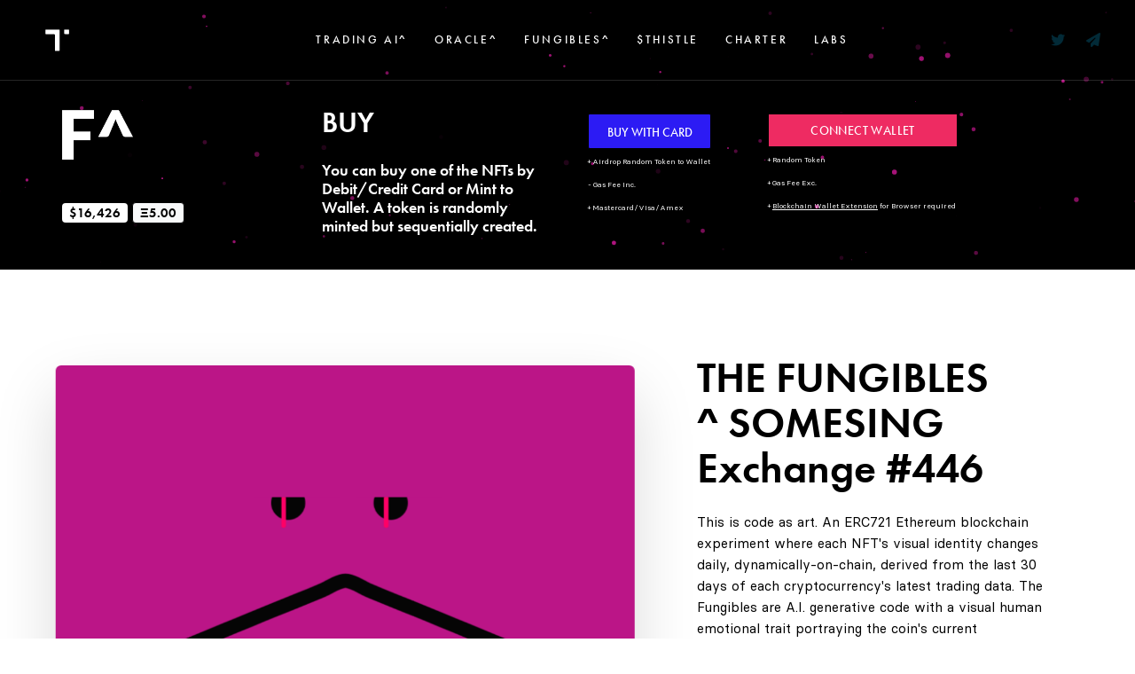

--- FILE ---
content_type: text/html; charset=UTF-8
request_url: https://www.thistle.capital/nft.php?id=446
body_size: 18392
content:
<!DOCTYPE html>
<html lang="en">
<head>
	<meta charset="utf-8">
	<meta http-equiv="X-UA-Compatible" content="IE=edge">
	<meta name="viewport" content="width=device-width, initial-scale=1, shrink-to-fit=no">
	<meta name="theme-color" content="#3ed2a7">
	<link rel="icon" type="image/png" href="img/logo-thistle.png" sizes="32x32" />
	<link rel="canonical" href="https://thistle.capital" />
	
			<title>The Fungibles ^ Code as Art - NFTs</title>
		<meta property="og:title" content="Thistle AI^ Bot & The Fungibles^ NFTs" />
		<meta property="og:image" content="https://www.thistle.capital/img/logo-fungible.png" />
		<meta property="og:site_name" content="The Fungibles^ - Thistle AI^" />
		<meta property="og:url" content="https://www.thistle.capital/nft.php" />
		
		<meta name="twitter:card" content="summary" />
		<meta name="twitter:title" content="The Fungibles ^ - Thistle.capital AI" />
		<meta name="twitter:image" content="https://www.thistle.capital/img/logo-fungible.png" />
		<meta name="description" content="Thistle AI Automated Trading Bot, Oracle^ Trading Indicator & The Fungibles NFT. State-of-the-art market trading indicators to give you a human emotionless edge on market trading. The Fungibles are A.I. generative code with a visual human emotional trait portraying the coin's current sentiment on social media. This is code as art. An ERC721 ethereum blockchain experiment where each NFTs visual identity changes daily, dynamically-on-chain and derived from the last 30 days of each cryptocurrency's latest trading data. Cryptocurrencies that cease trading, reach their end of life and get frozen in time! New successfully trading cryptocurrencies that are born are bred into an NFT and thereafter join the smart contract automatically. Each NFT is unique and only one will ever be minted. The NFT's are moody, their eyes depict its social media mood and the colors flip randomly depending its trends. Everyday, only the top 10,000 NFTs get to play! Therefore the NFT's visual emotions leave and enter the game depending on their progress as capitalised coins. NFT ownership grants you subscription to the Trading Bot." />
		<meta name="keywords" content="Trading Bot, Signal Indicator, NFT, Digital Art, Non Fungible Tokens, Cryptocurrency, Securities, Buy NFTs on Blockchain, Bitcoin, Ethereum, Stocks, Foreign Exchange, Commodities, Indices" />
	
		
		
	
	

	<link rel="stylesheet" href="https://use.typekit.net/vtq7trz.css">
	

	<link rel="stylesheet" href="assets/vendors/font-awesome/css/font-awesome.min.css" />
	<link rel="stylesheet" href="assets/css/theme-vendors.min.css" />
	<link rel="stylesheet" href="assets/css/theme.min.css" />
	<link rel="stylesheet" href="assets/css/themes/voguish.css" />



	<!-- Head Libs -->
	<script async src="assets/vendors/modernizr.min.js"></script>
	<!-- font-awesome v5.8.2-->
	<script src="https://kit.fontawesome.com/818d7a195a.js" crossorigin="anonymous"></script>

	<!-- popper.js -->
	<script src="https://cdnjs.cloudflare.com/ajax/libs/popper.js/1.14.7/umd/popper.min.js" integrity="sha384-UO2eT0CpHqdSJQ6hJty5KVphtPhzWj9WO1clHTMGa3JDZwrnQq4sF86dIHNDz0W1" crossorigin="anonymous"></script>




	<!-- older version of jquery -->
	<script src="./assets/js/jquery_2.2.4.min.js"></script>

	<!-- JQuery 3.4.1 -->
	<script src="./assets/js/jquery-3.4.1.mins.js"></script>


	<script src="./assets/js/bootstrap.min.js"></script>


<!-- Added new-->
	<script src="./assets/vendors/jquery.min.js"></script>
	<!-- <script src="./assets/js/theme.min.js"></script> -->
	<script src="./assets/js/liquidAjaxMailchimp.min.js"></script>


	<link rel="stylesheet" href="./assets/vendors/morris.js/morris.css" />
	

</head>





<script src="https://unpkg.com/dropkit.js/dist/umd/index.js"></script>

<body data-mobile-nav-trigger-alignment="right" data-mobile-nav-align="left" data-mobile-nav-style="minimal" data-mobile-nav-shceme="gray" data-mobile-header-scheme="gray" data-mobile-nav-breakpoint="1199">
	
	<div id="wrap">

		<header class="main-header main-header-overlay bb-fade-white-015" data-sticky-header="true" data-sticky-options='{ "stickyTrigger": "first-section" }'>
	
		
	<div class="mainbar-wrap">
		<div class="megamenu-hover-bg"></div><!-- /.megamenu-hover-bg -->
		<div class="container-fluid mainbar-container">
			<div class="mainbar">
				<div class="row mainbar-row align-items-lg-stretch px-4">
					
					<div class="col pr-5">
						<div class="navbar-header">
							<a class="navbar-brand pt-20 pb-20" href="/" rel="home">
				
								<span class="navbar-brand-inner">
									<img class="logo-sticky" src="./img/logo-thistle.png" style="height:30px;" alt="Thistle Capital">
									<img class="mobile-logo-default" src="./img/logo-thistle.png" style="height:30px;" alt="Thistle Capital">
									<img class="logo-default" src="./img/logo-thistle.png" style="height:50px;" alt="Thistle Capital">
								</span>
							</a>
							<button type="button" class="navbar-toggle collapsed nav-trigger style-mobile" data-toggle="collapse" data-target="#main-header-collapse" aria-expanded="false" data-changeclassnames='{ "html": "mobile-nav-activated overflow-hidden" }'>
								<span class="sr-only">Toggle navigation</span>
								<span class="bars">
									<span class="bar"></span>
									<span class="bar"></span>
									<span class="bar"></span>
								</span>
							</button>
						</div><!-- /.navbar-header -->
					</div><!-- /.col -->
					
					<div class="col">
						
						<div class="collapse navbar-collapse" id="main-header-collapse">
							
							<ul id="primary-nav" class="main-nav nav align-items-lg-stretch justify-content-lg-center" data-submenu-options='{ "toggleType":"fade", "handler":"mouse-in-out" }' data-localscroll="true">
								
															
								
								<li class="menu-item-has-children position-applied">
									<a href="crypto.php">
										<span class="link-icon"></span>
										<span class="link-txt">
											<span class="link-ext"></span>
											<span class="txt">
												TRADING AI^												<span class="submenu-expander">
													<i class="fa fa-angle-down"></i>
												</span>
											</span>
										</span>
									</a>
									<ul class="nav-item-children" style="display: none; opacity: 1;">
										
																	
										<li class="menu-item-has-children">
											<a href="crypto.php">
												<span class="link-icon"></span>
												<span class="link-txt">
													<span class="link-ext"></span>
													<span class="txt text-black" style="font-size:14px;">
														<i class="fa-solid fa-angle-left mr-4"></i>CRYPTO<i class="fa-brands fa-bitcoin ml-2"></i>														<span class="submenu-expander">
															<i class="fa fa-angle-down"></i>
														</span>
													</span>
												</span>
											</a>
										
											<ul class="nav-item-children" style="display: none; opacity: 1;">
														<li>
															<a href="crypto.php">
																<span class="link-icon"></span>
																<span class="link-txt">
																	<span class="link-ext"></span>
																	<span class="txt text-black" style="font-size:14px;">
																		<i class="fa-solid fa-robot"></i> DISCOVER BOT
																		<span class="submenu-expander">
																			<i class="fa fa-angle-down"></i>
																		</span>
																	</span>
																</span>
															</a>
														</li>
														<li>
															<a href="crypto.php#account">
																<span class="link-icon"></span>
																<span class="link-txt">
																	<span class="link-ext"></span>
																	<span class="txt text-black">
																		<i class="fa-solid fa-hexagon-vertical-nft"></i>  Subscribe by NFT
																		<span class="submenu-expander">
																			<i class="fa fa-angle-down"></i>
																		</span>
																	</span>
																</span>
															</a>
														</li>
														<li>
															<a href="crypto.php#account">
																<span class="link-icon"></span>
																<span class="link-txt">
																	<span class="link-ext"></span>
																	<span class="txt text-black">
																		<i class="fa-solid fa-right-to-bracket"></i> Login / Create Account
																		<span class="submenu-expander">
																			<i class="fa fa-angle-down"></i>
																		</span>
																	</span>
																</span>
															</a>
														</li>
														
												</ul>
												
										</li>
										
										
										
										
										
																	
										<li class="menu-item-has-children">
											<a href="securities.php">
												<span class="link-icon"></span>
												<span class="link-txt">
													<span class="link-ext"></span>
													<span class="txt text-black" style="font-size:14px;">
														<i class="fa-solid fa-angle-left mr-4"></i>SECURITIES<i class="fa-solid fa-chart-mixed ml-2"></i>														<span class="submenu-expander">
															<i class="fa fa-angle-down"></i>
														</span>
													</span>
												</span>
											</a>
										
											<ul class="nav-item-children" style="display: none; opacity: 1;">
														<li>
															<a href="securities.php">
																<span class="link-icon"></span>
																<span class="link-txt">
																	<span class="link-ext"></span>
																	<span class="txt text-black" style="font-size:14px;">
																		<i class="fa-solid fa-robot"></i> DISCOVER BOT
																		<span class="submenu-expander">
																			<i class="fa fa-angle-down"></i>
																		</span>
																	</span>
																</span>
															</a>
														</li>
														
														<li>
															<a href="securities.php#account">
																<span class="link-icon"></span>
																<span class="link-txt">
																	<span class="link-ext"></span>
																	<span class="txt text-black">
																		<i class="fa-solid fa-hexagon-vertical-nft"></i> Subscribe by NFT
																		<span class="submenu-expander">
																			<i class="fa fa-angle-down"></i>
																		</span>
																	</span>
																</span>
															</a>
														</li>
														<li>
															<a href="securities.php#account">
																<span class="link-icon"></span>
																<span class="link-txt">
																	<span class="link-ext"></span>
																	<span class="txt text-black">
																		<i class="fa-solid fa-right-to-bracket"></i> Login / Create Account
																		<span class="submenu-expander">
																			<i class="fa fa-angle-down"></i>
																		</span>
																	</span>
																</span>
															</a>
														</li>
														
														
												</ul>
												
										</li>
										
										
										
										
									</ul>
								<div></div></li>
								
								
								
							
																	
										<li class="menu-item-has-children position-applied">
											<a href="oracle.php">
												<span class="link-icon"></span>
												<span class="link-txt">
													<span class="link-ext"></span>
													<span class="txt">
														ORACLE^														<span class="submenu-expander">
															<i class="fa fa-angle-down"></i>
														</span>
													</span>
												</span>
											</a>
										
											<ul class="nav-item-children" style="display: none; opacity: 1; min-width:250px;">
														<li>
															<a href="oracle.php">
																<span class="link-icon"></span>
																<span class="link-txt">
																	<span class="link-ext"></span>
																	<span class="txt text-black" style="font-size:14px;">
																		<i class="fa-duotone fa-display-chart-up"></i> DISCOVER INDICATOR																		<span class="submenu-expander">
																			<i class="fa fa-angle-down"></i>
																		</span>
																	</span>
																</span>
															</a>
														</li>
														
														<li>
															<a href="oracle/">
																<span class="link-icon"></span>
																<span class="link-txt">
																	<span class="link-ext"></span>
																	<span class="txt text-black">
																		<i class="fa-solid fa-right-to-bracket"></i> Login
																		<span class="submenu-expander">
																			<i class="fa fa-angle-down"></i>
																		</span>
																	</span>
																</span>
															</a>
														</li>
														
														<li>
															<a href="oracle/register/">
																<span class="link-icon"></span>
																<span class="link-txt">
																	<span class="link-ext"></span>
																	<span class="txt text-black">
																		<i class="fa-solid fa-user-plus"></i> Sign Up
																		<span class="submenu-expander">
																			<i class="fa fa-angle-down"></i>
																		</span>
																	</span>
																</span>
															</a>
														</li>
														<li>
															<a href="oracle/packages/">
																<span class="link-icon"></span>
																<span class="link-txt">
																	<span class="link-ext"></span>
																	<span class="txt text-black">
																		<i class="fa-solid fa-cart-shopping"></i> Subscriptions
																		<span class="submenu-expander">
																			<i class="fa fa-angle-down"></i>
																		</span>
																	</span>
																</span>
															</a>
														</li>
														
																												
														
															
														<li>
															<a href="https://t.me/+D1mh2kqpXiwxMGRk" target="_blank">
																<span class="link-icon"></span>
																<span class="link-txt">
																	<span class="link-ext"></span>
																	<span class="txt text-black">
																		<i class="fa-solid fa-comment"></i> Telegram Community
																		<span class="submenu-expander">
																			<i class="fa fa-angle-down"></i>
																		</span>
																	</span>
																</span>
															</a>
														</li>
														
														<li>
															<a href="https://t.me/thistleoracle" target="_blank">
																<span class="link-icon"></span>
																<span class="link-txt">
																	<span class="link-ext"></span>
																	<span class="txt text-black">
																		<i class="fa-brands fa-telegram"></i> Telegram Signals
																		<span class="submenu-expander">
																			<i class="fa fa-angle-down"></i>
																		</span>
																	</span>
																</span>
															</a>
														</li>
														
														
														<li>
															<a href="oracle_manual.php">
																<span class="link-icon"></span>
																<span class="link-txt">
																	<span class="link-ext"></span>
																	<span class="txt text-black">
																		<i class="fa-solid fa-book"></i> User Manual
																		<span class="submenu-expander">
																			<i class="fa fa-angle-down"></i>
																		</span>
																	</span>
																</span>
															</a>
														</li>
														
														
														
												</ul>
												
										</li>
										
										
										
										
																				<li class="menu-item-has-children position-applied">
											<a href="nft.php">
												<span class="link-icon"></span>
												<span class="link-txt">
													<span class="link-ext"></span>
													<span class="txt">FUNGIBLES^</span>
													<span class="submenu-expander">
														<i class="fa fa-angle-down"></i>
													</span>
												</span>
											</a>
														
														<ul class="nav-item-children" style="display: none; opacity: 1;">
															<li>
																<a href="nft.php">
																	<span class="link-icon"></span>
																	<span class="link-txt">
																		<span class="link-ext"></span>
																		<span class="txt text-black" style="font-size:14px;">
																			<i class="fa-solid fa-hexagon-vertical-nft"></i> DISCOVER NFTs																			<span class="submenu-expander">
																				<i class="fa fa-angle-down"></i>
																			</span>
																		</span>
																	</span>
																</a>
															</li>
															
															<li>
																<a href="https://etherscan.io/address/0xf66328F1f2B741997082AE4764a5AB5b1273ca36" target="_blank">
																	<span class="link-icon"></span>
																	<span class="link-txt">
																		<span class="link-ext"></span>
																		<span class="txt text-black">
																			<i class="fa-brands fa-ethereum"></i> The Smart Contract
																			<span class="submenu-expander">
																				<i class="fa fa-angle-down"></i>
																			</span>
																		</span>
																	</span>
																</a>
															</li>
															
															
													</ul>
													
										
										</li>
									
									
									
									
									
									
									
									
									
									
									
									
									
									
									
																		<li class="menu-item-has-children position-applied">
										<a href="thistle.php">
											<span class="link-icon"></span>
											<span class="link-txt">
												<span class="link-ext"></span>
												<span class="txt">$THISTLE</span>
												<span class="submenu-expander">
													<i class="fa fa-angle-down"></i>
												</span>
											</span>
										</a>
													
													
													
													<ul class="nav-item-children" style="display: none; opacity: 1;min-width:250px;">
													 
															 
														<li>
															<a href="thistle.php">
																<span class="link-icon"></span>
																<span class="link-txt">
																	<span class="link-ext"></span>
																	<span class="txt text-black" style="font-size:14px;">
																		<i class="fa-solid fa-book"></i> DISCOVER WHITEPAPER																		<span class="submenu-expander">
																			<i class="fa fa-angle-down"></i>
																		</span>
																	</span>
																</span>
															</a>
														</li>
														
														
														
														<li>
															<a href="thistle.php#buy">
																<span class="link-icon"></span>
																<span class="link-txt">
																	<span class="link-ext"></span>
																	<span class="txt text-black">
																		<i class="fa-solid fa-cart-shopping"></i> BUY
																		<span class="submenu-expander">
																			<i class="fa fa-angle-down"></i>
																		</span>
																	</span>
																</span>
															</a>
														</li>
														
														
														<li>
															<a href="https://etherscan.io/address/0xd36385961C08E7AF0A746E8111e0755a16C4477d" target="_blank">
																<span class="link-icon"></span>
																<span class="link-txt">
																	<span class="link-ext"></span>
																	<span class="txt text-black">
																		<i class="fa-brands fa-ethereum"></i> The Smart Contract
																		<span class="submenu-expander">
																			<i class="fa fa-angle-down"></i>
																		</span>
																	</span>
																</span>
															</a>
														</li>
														
												</ul>
												
									
									</li>
									
									
									
									
									
									
									
																		<li class="menu-item-has-children position-applied">
										<a href="freedom.php">
											<span class="link-icon"></span>
											<span class="link-txt">
												<span class="link-ext"></span>
												<span class="txt">CHARTER</span>
												<span class="submenu-expander">
													<i class="fa fa-angle-down"></i>
												</span>
											</span>
										</a> 
										
										
										<ul class="nav-item-children" style="display: none; opacity: 1; min-width:250px;">
											
																					
											<li>
												<a href="freedom.php">
													<span class="link-icon"></span>
													<span class="link-txt">
														<span class="link-ext"></span>
														<span class="txt text-black" style="font-size:14px;">
															<i class="fa-solid fa-hand-middle-finger"></i> DISCOVER OUR MISSION 
															<span class="submenu-expander">
																<i class="fa fa-angle-down"></i>
															</span>
														</span>
													</span>
												</a>
											</li>
											
										</ul>
										
									</li>
									
									
									
									
									
									
									
									
																		<li class="menu-item-has-children position-applied">
										<a href="thicaso.php">
											<span class="link-icon"></span>
											<span class="link-txt">
												<span class="link-ext"></span>
												<span class="txt">LABS</span>
												<span class="submenu-expander">
													<i class="fa fa-angle-down"></i>
												</span>
											</span>
										</a>
													
													
													<ul class="nav-item-children" style="display: none; opacity: 1;">
													
															<li class="menu-item-has-children position-applied">
																<a href="thicaso.php">
																	<span class="link-icon"></span>
																	<span class="link-txt">
																		<span class="link-ext"></span>
																		<span class="txt text-black" style="font-size:14px;">
																			<i class="fa-solid fa-angle-left mr-4"></i>RESEARCH																		</span>
																		<span class="submenu-expander">
																			<i class="fa fa-angle-down"></i>
																		</span>
																	</span>
																</a>
																					
																		<ul class="nav-item-children" style="display: none; opacity: 1;">
																			
																																		
																			<li>
																				<a href="thicaso.php">
																					<span class="link-icon"></span>
																					<span class="link-txt">
																						<span class="link-ext"></span>
																						<span class="txt text-black" style="font-size:14px;">
																							THICASO^ - Imagination by AI																							<span class="submenu-expander">
																								<i class="fa fa-angle-down"></i>
																							</span>
																						</span>
																					</span>
																				</a>
																			</li>
																			
																		</ul>
															</li>
															
															
																								
														<li>
															<a href="news.php">
																<span class="link-icon"></span>
																<span class="link-txt">
																	<span class="link-ext"></span>
																	<span class="txt text-black" style="font-size:14px;">
																		<i class="fa-solid fa-angle-left mr-4"></i>NEWS																		<span class="submenu-expander">
																			<i class="fa fa-angle-down"></i>
																		</span>
																	</span>
																</span>
															</a>
														</li>
														
														
														
														<li>
															<a href="links.php">
																<span class="link-icon"></span>
																<span class="link-txt">
																	<span class="link-ext"></span>
																	<span class="txt text-black" style="font-size:14px;">
																		<i class="fa-solid fa-angle-left mr-4"></i>DEALS & OFFERS																		<span class="submenu-expander">
																			<i class="fa fa-angle-down"></i>
																		</span>
																	</span>
																</span>
															</a>
														</li>
														
														
												</ul>
												
									
									</li>
									
									
									
									
									
								
								
						</ul><!-- /#primary-nav  -->
						
					</div><!-- /#main-header-collapse -->
					
				</div><!-- /.col -->
				
				<div class="col text-right">

					<div class="header-module">
						<ul class="social-icon social-icon-sm scheme-white font-size-16">
					
							<li>
								<a href="https://twitter.com/thistlecapital" target="_blank"><i class="fab fa-twitter" style="color:#022a37"></i></a>
							</li>
							<li>
								<a href="mailto:team@thistle.capital" target="_blank"><i class="fas fa-paper-plane" style="color:#022a37"></i></a>
							</li>
						</ul>
					</div><!-- /.header-module -->
					
				</div><!-- /.col -->
				
			</div><!-- /.mainbar-row -->
		</div><!-- /.mainbar -->
	</div><!-- /.mainbar-container -->
</div><!-- /.mainbar-wrap -->

</header><!-- /.main-header -->		

 
<main id="content" class="content">

	 
	
	<section id="contact" class="vc_row pt-120 pb-0 bg-black">
	
			
			
		<div class="lqd-particles-bg-wrap">
			<div class="ld-particles-container">
				<div
					class="ld-particles-inner"
					id="ld-1539870338666-b91d3ebc-7c611"
					data-particles="true"
					data-particles-options='{"particles":{"number":{"value":180},"color":{"value":"#bb1587"},"shape":{"type":["circle"]},"opacity":{"value":0.99,"random":true,"anim":{"enable":true,"opacity_min":0.25,"speed":0,"sync":true}},"size":{"value":3,"random":true,"anim":{"enable":true,"size_min":40,"speed":0}},"move":{"enable":true,"direction":"right","speed":1,"random":true,"out_mode":"out"}},"interactivity":[]}'>
				</div><!-- /.lqd-particles-inner -->
			</div><!-- /.ld-particles-container -->
		</div><!-- /.lqd-particles-bg-wrap -->
		



		<div class="container">
			
		

			
			<div class="row">
			
			
				<div class="lqd-column col-md-12">

					

					<div class="row mb-20">

								
							 
								<div class="col-md-3 col-sm-3 mt-1">
									
									<img src="img/logo-fungible-text.png" width="80px">
									<br><br><br>
																		
									<h6 class="round round bg-white text-black d-inline-flex px-2 font-size-15 lh-15 my-0">$16,426</h6>
									<h6 class="btn-text round bg-athens-gray text-black d-inline-flex px-2 font-size-15 lh-15 my-0" style="border:1px solid #000000;">Ξ5.00</h6>
									
								</p>
								</div>
								
								
								<div class="col-md-3 col-sm-3 mr-2">
									
									<h2 class="h3 mt-0 mb-1 text-white">BUY</h2>
									
									<h6 class=" text-white">You can buy one of the NFTs by Debit/Credit Card or Mint to Wallet. A token is randomly minted but sequentially created.</h6>
									
								</p>
								</div>
								
								
				
								
								
								
								
								<div class="col-md-2 col-sm-2 mr-2 mt-2">
									
																				
											<a href="nft_cart.php?id=&payment=fiat" class="btn bg-hyper text-white btn-sm semi-round border-thin btn-light font-size-14" style="height:40px;">
												<span class=" mt-0 pt-2">
													<span class="btn-txt">BUY WITH CARD</span>
												</span>
											</a>
											<br><span style="font-size:8px;" class=" text-white">+ Airdrop Random Token to Wallet</span>
											<br><span style="font-size:8px;" class=" text-white">- Gas Fee Inc.</span>
											<br><span style="font-size:8px;" class=" text-white">+ Mastercard/Visa/Amex</span>
											
																	</div>
						
								<div class="col-md-3 col-sm-3 mr-2 mt-2">
								
									<!-- Import NiftyKit Components library -->
									<script type="module" src="https://unpkg.com/@niftykit/components/dist/components/components.esm.js">
									</script>
									<style>
									nk-dropkit::part(mint-btn),
									nk-dropkit::part(mint-dropdown-icon),
									nk-dropkit::part(mint-text) {
									font-family: 'futura-pt', sans-serif; 
									background-color: #ee2b62; 
									border-radius: 0px;  
									padding:10px; 
									vertical-align: middle;
									font-weight: normal; 
									}
									nk-dropkit::part(wallet-btn) {
									font-family: 'futura-pt', sans-serif; 
									background-color: #ee2b62; 
									border-radius: 0px; 
									padding:10px;
									font-weight: normal; 
									}
									</style>
									<span>
										<span class="btn text-white btn-sm semi-round border-thin btn-light font-size-15" style="cursor:pointer;">
											<nk-dropkit apikey="recGV2BEfdKB0WWGpBqu" mint-text="MINT WITH WALLET">
											 </nk-dropkit>
										</span>
									</span>
									
									<!--</a>-->
									<br><span style="font-size:8px;" class=" text-white pl-0 ">+ Random Token</span>
									<br><span style="font-size:8px;" class=" text-white pl-0">+ Gas Fee Exc.</span>
									<br><span style="font-size:8px;" class=" text-white pl-0">+ <a class="text-white" href="https://metamask.io/download/" target="_blank"><u>Blockchain Wallet Extension</u></a> for Browser required</span>
									
									<span id="log"></span>
									<!-- Import DropKit.js library -->
								 
								
									
																	
									<script>
										document.getElementById('mint_btn').onclick = async function mint() {
											const drop = await DropKit.create('761d89b6-f0c5-4384-b5a1-f6cd45e82520'); // Supply API key
											await drop.mint(1); // Number of NFTs to mint
											
										}
									
									</script>
									
									<script type="module" src="https://unpkg.com/@niftykit/components/dist/components/components.esm.js"></script>
									
									<!--<nk-winter-checkout project-id="9016" apikey="761d89b6-f0c5-4384-b5a1-f6cd45e82520" />-->
									
									
								</div>
						
						
								
							
							
							</div>
							
							
					</div><!-- /.row -->

				</div><!-- /.col-md-6 -->

					
					
			</div><!-- /.row -->
		</div><!-- /.container -->
	</section>
			
	<div id="modal_info" class="lqd-modal lity-hide">
		<div class="lqd-modal-inner">
			<div class="lqd-modal-content">
				<div class="row">
					<div class="lqd-column col-md-12 px-4 pt-45 pb-30">
						<div class="row d-flex flex-wrap align-items-center">
							<div class="lqd-column col-md-6 col-md-offset-1">
								<header class="fancy-title">
									<h2>How the Game Works</h2>
									<p>The Fungibles^ / Cryptocurrency #NFTs, from genesis to sentient beings</p>
								</header>
							</div>
						</div>
						<div class="row">
							<div class="lqd-column col-md-10 col-md-offset-1">
								<div class="contact-form contact-form-inputs-underlined contact-form-button-circle">
									<span class="btn bg-hyper text-white btn-sm semi-round btn-bordered border-thin btn-light font-size-15 mb-1">
									
										<span class="btn-txt">ACTIVE</span>
								</span> 
								<hr>
									<span style="font-size:60px;">.</span> Active means the #NFT is participating in the game and dynamically changing daily.
									<br><span style="font-size:60px;">.</span> Only the first 10,000 ranked coins globally are updated daily.
									<br><span style="font-size:60px;">.</span> If the coin leaves the top 10,000 ranking, it will freeze and stop playing.
									<br><span style="font-size:60px;">.</span> If the coin enters the top 10,000 ranking, it will become active and start playing.
									<br><span style="font-size:60px;">.</span> The #NFT is derived from the last 30 days market trading data.
									<br><span style="font-size:60px;">.</span> New coins joining the market will be available to mint as new tokens. The game is all inclusive for all time.
									<br><span style="font-size:60px;">.</span> The #NFT's emotion is determined by it's social media sentiment.
									<br><span style="font-size:60px;">.</span> You can sell your NFTs on secondary markets and make offers for your favourite cryptocurrency NFTs.
									<br><span style="font-size:60px;">.</span> The #NFT will <b>evolve</b> with time, and continue to develop <b>sentient features</b> revealed later.
								</div>
									
							</div>
						</div>
						
						<div class="row mt-50">
							<div class="lqd-column col-md-10 col-md-offset-1">
								<div class="contact-form contact-form-inputs-underlined contact-form-button-circle">
									<span class="btn bg-red text-white btn-sm semi-round btn-bordered border-thin btn-light font-size-15 mb-1">
										<span class="btn-txt">FROZEN</span>
								</span>
								<hr>	
								<span style="font-size:60px;color:red;">.</span> Frozen means the #NFT is no longer in the game and NOT dynamically changing daily.
									<br><span style="font-size:60px;color:red;">.</span> If the coin leaves the top 10,000 ranking, it freezes and stops playing.
									<br><span style="font-size:60px;color:red;">.</span> If the coin re-enters the top 10,000 ranking, it will become active and start playing again.
									<br><span style="font-size:60px;color:red;">.</span> If the coin is de-listed from exchanges or becomes inactive, it will be frozen.
								</div>
					
							</div>
							
						
						</div>
						
						
						<div class="row mt-50">
							<div class="lqd-column col-md-10 col-md-offset-1">
								<div class="contact-form contact-form-inputs-underlined contact-form-button-circle">
									<span class="btn bg-black text-white btn-sm semi-round btn-bordered border-thin btn-light font-size-15 mb-1">
									
										<span class="btn-txt">EVOLUTION TO SENTIENT BEING</span>
								</span> 
								<hr>
									<h5 class="mt-0">4 Stages: From Genesis to Sentient #NFT</h5>
									<span style="font-size:60px;">.</span> Every 2000 NFTs minted and owned by collectors, All NFTs will evolve and begin to develop more and more sentient like features.
									<br><span style="font-size:60px;">.</span> The NFT will evolve 3 times! From Stage 1 to 4, each time 2000 are minted. They will develop more human like behaviour and become interactive on screen!
									<br><span style="font-size:60px;">.</span> All evolution cycles will automatically be visible on chain and marketplaces like Opensea.
									
									
									</div>
									
							</div>
							
							<div class="lqd-column col-md-10 col-md-offset-1">
								<h3>Are you ready to play? Go ahead and mint one with your wallet or pay with your card for an airdrop.</h3>
						</div>
						</div>
						
						
					</div>
				</div>
			</div>
		</div>
	</div>
	
	
	
	

	
	
	
	
	
		
		
		
		
	
		
		<section id="features" class="vc_row pt-60 pb-0">

			
			<div class="container">
				<div class="row d-flex flex-wrap"> <!--align-items-center-->
					
					<div class="lqd-column col-lg-7 ">

						<div class="liquid-img-group-container ">
							<div class="liquid-img-group-inner">
								
								<div class="liquid-img-group-single" data-shadow-style="3" data-roundness="6" data-inview="true" data-animate-shadow="true">
									<div class="liquid-img-group-img-container">
										<div class="liquid-img-container-inner mt-5" data-parallax="true" data-parallax-from='{"translateX":-15}' data-parallax-to='{"translateX":30}' data-parallax-options='{"overflowHidden":false,"easing":"linear"}'>
											<figure>
																									<img class="" src="https://thistle.capital/nft/446.png" alt="SOMESING Exchange" />
																									
											</figure>
										</div>
									</div>
								</div>
								
								
						</div>
					</div>	
						
						
						
					<div class="row mt-0">
						
								
							
							<div class="lqd-column col-md-4">
								<div class="testimonial ">
											<h5>Game Status
												<a href="#modal_info" class="btn border-thin btn-light round font-weight-medium pr-1 pl-1 font-size-11" data-lity="#modal-1">
													<span>
														<span class="btn-txt">RULES</span>
													</span>
												</a>
											</h5>
												
											<span class="btn bg-hyper text-white btn-sm semi-round btn-bordered border-thin btn-light font-size-15 mb-1">
												
													<span class="btn-txt"><i class="fas fa-chess"></i> ACTIVE</span>
											</span>										
										
										
										
										
										
										
										
										
										
								</div>
							</div>	
							
							
							
														<div class="lqd-column col-md-3">
								<div class="testimonial ">
											<h5>Evolution Stage</h5>
											<h2 class="mt-0">1 / 4</h2>
								</div>
							</div>
							
							
					
							
					</div>
				
				
				
					
					</div><!-- /.lqd-column col-lg-5 col-lg-offset-1 -->


					<div class="lqd-column col-md-5 pl-md-5 pr-md-5 mt-3">
		
							<div class="lqd-column mt-20">
								<header class="fancy-title mb-35">
																		
									
									
									
									
									
									
																			<h2 class="mt-0 mb-4 pr-md-5">THE FUNGIBLES ^ SOMESING Exchange #446</h2>
										<p>This is code as art. An ERC721 Ethereum blockchain experiment where each NFT's visual identity changes daily, dynamically-on-chain, derived from the last 30 days of each cryptocurrency's latest trading data. The Fungibles are A.I. generative code with a visual human emotional trait portraying the coin's current sentiment on social media. Cryptocurrencies that cease trading, reach their end of life and get frozen in time! New successfully trading cryptocurrencies that are born, are bred into a NFT and hence join the smart contract automatically. Only the top 10,000 coins get to play and changes each day based on their real life ranking data. The game of The Fungibles is an experiment that will evolve with time as each NFT transforms into a sentient being. The genesis and the evolution will differ with time through a journey of visual experiments powered by its very own market performance.</p>
																		
									
								</header>
							</div>
							
							
					
									
							
							<div class="row mt-0">

								<div class="lqd-column col-md-9">
									<div class="testimonial ">
												<h5>Contract Address</h5>
											
												<p class="font-weight-normal text-uppercase ltr-sp-1 text-primary font-size-12"><a href="https://etherscan.io/address/0xf66328F1f2B741997082AE4764a5AB5b1273ca36" target="_blank" class="text-hyper-blue">0xf66328F1f2B741997082AE4764a5AB5b1273ca36</a></p>
										</div><!-- /.testimonial-details -->
								</div><!-- /.col-md-6 col-sm-10 -->	

								
								
								
								
										<div class="lqd-column col-md-4">
											<div class="testimonial ">
														<h5>Blockchain</h5>
												
															<p class="font-weight-normal text-uppercase ltr-sp-1 text-primary font-size-12">Ethereum</p>
										
														
											</div><!-- /.testimonial -->
										</div><!-- /.col-md-6 col-sm-10 -->
										
										
																				<div class="lqd-column col-md-4">
											<div class="testimonial ">
														<h5>Format</h5>
																												<p class="font-weight-normal text-uppercase ltr-sp-1 text-primary font-size-10"> Width 1000px : Height 885px</p>
											</div>
										</div>
																				
										<div class="lqd-column col-md-4">
											<div class="testimonial ">
														<h5>Token ID</h5>
														<p class="font-weight-normal text-uppercase ltr-sp-1 text-primary font-size-12">
															
														
																															446																											
													
													</p>
											</div>
										</div>
										
										
								</div>
							
							
							
											
								
							
							
				</div><!-- /.row -->
			</div><!-- /.container -->

		</section>




		
		
		
		
		
		
		


		<section id="contact" class="vc_row pt-60 pb-30 	bg-athens-gray">
			
			
			<div class="container">
				<div class="row">

					<div class="lqd-column col-md-6">

						<h2 class="h3 mt-0 mb-1">NFT Properties</h2>
						<hr class="mb-40">

						<div class="row mb-20">

								
								<div class="lqd-column col-md-6 col-sm-10">
			
									<div class="testimonial testimonial-quote-indented testimonial-details-top text-left testimonial-details-xl">
										<div class="testimonial-details">
					
											<div class="testimonial-info">
												<span class="font-weight-normal font-size-20 font-weight-bold text-primary">Cryptocurrency</span>
											
																						
												<h6 class="font-weight-normal text-uppercase ltr-sp-1 text-primary">
																													SOMESING Exchange															
												</h6>
											
											</div><!-- /.testimonial-info -->
										</div><!-- /.testimonial-details -->
									</div><!-- /.testimonial -->
			
								</div><!-- /.col-md-6 col-sm-10 -->
								
				
								
								<div class="lqd-column col-md-6 col-sm-10">
			
									<div class="testimonial testimonial-quote-indented testimonial-details-top text-left testimonial-details-xl">
										<div class="testimonial-details">
					
											<div class="testimonial-info">
												<span class="font-weight-normal font-size-20 font-weight-bold text-primary">Symbol</span>
											
																						
												<h6 class="font-weight-normal text-uppercase ltr-sp-1 text-primary">
																													SSX															
												</h6>
											
											</div><!-- /.testimonial-info -->
										</div><!-- /.testimonial-details -->
									</div><!-- /.testimonial -->
			
								</div><!-- /.col-md-6 col-sm-10 -->
								
				
								
								<div class="lqd-column col-md-6 col-sm-10">
			
									<div class="testimonial testimonial-quote-indented testimonial-details-top text-left testimonial-details-xl">
										<div class="testimonial-details">
					
											<div class="testimonial-info">
												<span class="font-weight-normal font-size-20 font-weight-bold text-primary">Color</span>
											
																						
												<h6 class="font-weight-normal text-uppercase ltr-sp-1 text-primary">
														<a style="color:#bb1587;" href="nft.php?trait=bb1587">															#bb1587														</a>	
												</h6>
											
											</div><!-- /.testimonial-info -->
										</div><!-- /.testimonial-details -->
									</div><!-- /.testimonial -->
			
								</div><!-- /.col-md-6 col-sm-10 -->
								
				
						

								<div class="lqd-column col-md-6 col-sm-10">
			
									<div class="testimonial testimonial-quote-indented testimonial-details-top text-left testimonial-details-xl">
										<div class="testimonial-details">
					
											<div class="testimonial-info">
												<span class="font-weight-normal font-size-20 font-weight-bold text-primary">Color Rarity</span>
												<h6 class="font-weight-normal text-uppercase ltr-sp-1 text-primary">0.49% [Rare 0-100% NotRare]</h6>
											</div><!-- /.testimonial-info -->
										</div><!-- /.testimonial-details -->
									</div><!-- /.testimonial -->
			
								</div><!-- /.col-md-6 col-sm-10 -->
								
								
								
																
								<div class="lqd-column col-md-6 col-sm-10">
			
									<div class="testimonial testimonial-quote-indented testimonial-details-top text-left testimonial-details-xl">
										<div class="testimonial-details">
					
											<div class="testimonial-info">
												<span class="font-weight-normal font-size-20 font-weight-bold text-primary">Last Update</span>
												<h6 class="font-weight-normal text-uppercase ltr-sp-1 text-primary">26th March 2023</h6>
											</div><!-- /.testimonial-info -->
										</div><!-- /.testimonial-details -->
									</div><!-- /.testimonial -->
			
								</div><!-- /.col-md-6 col-sm-10 -->
								
								
								
								
						</div><!-- /.row -->

					</div><!-- /.col-md-6 -->

						
						
						
												
						
					<div class="lqd-column col-md-5 col-md-offset-1 text-center">

						<div class="lqd-column-inner bg-black pt-10 pb-10 px-5">

							<h2 class="h3 mt-0 mb-1 text-white">Ranking</h2>
							<p class="font-size-15 mb-35 text-white">Rarity Score of the SOMESING Exchange NFT out of an edition size of 4,932 cryptocurrencies that were listed on global exchanges.</p>
							

							<div class="row d-flex flex-wrap align-items-center">
								
							
								
								<div class="lqd-column col-md-5 text-right">
									
									<h6 class="round bg-white text-black d-inline-flex px-2 font-size-15 lh-15 my-0">Total Minted 104</h6>
									
									<h6 class="my-0 font-size-15 text-white"></h6>
									<h6 class="my-0 font-size-15 text-white">Rarity Position</h6>
								</div><!-- /.lqd-column col-md-8 text-right -->
								
							
								<div class="lqd-column col-md-7">
		
									<div class="liquid-counter liquid-counter-default text-left">
										<div
										class="liquid-counter-element align-items-start text-white mb-0"
										data-enable-counter="true"
										data-counter-options='{"targetNumber":"423","startDelay":"200","blurEffect":true}'
										data-fittext="true"
										data-fittext-options='{ "maxFontSize": 100, "minFontSize": 80 }'>
										<span style=""></span>
									</div><!-- /.liquid-counter-element -->
									</div><!-- /.liquid-counter -->

								</div><!-- /.lqd-column col-md-4 -->
								
							</div>
								
								
							
						</div><!-- /.lqd-column-inner -->
						
						
						
						
						
						
						
						

					</div><!-- /.lqd-column col-md-5 -->

				</div><!-- /.row -->
			</div><!-- /.container -->
		</section>






		<section class="vc_row pt-60 pb-60">
			
		
			<div class="container">
				<div class="row">


					<div class="lqd-column col-md-3">

						<div class="iconbox text-left iconbox-shadow-hover iconbox-xl iconbox-heading-sm iconbox-filled iconbox-filled-hover border-athens-gray border-radius-3 pt-35 pb-35 bg-black">
							<span class="iconbox-label lh-175">Code as Art</span>
							<div class="iconbox-icon-wrap">
								<span class="iconbox-icon-container">
									<i class="far fa-star fa-3x text-white" aria-hidden="true"></i>
								</span>
							</div><!-- /.iconbox-icon-wrap -->
							<div class="contents">
								<h3 class="font-weight-normal text-white">Dynamic-On-Chain</h3>
								<p class="text-white">The NFT visuals are dynamic, they change with the latest cryptocurrency trading market data daily. Their emotion is derived from its current social media mood. They will evolve into Sentient NFTs in 4 stages.</p>
							</div><!-- /.contents -->
						</div><!-- /.iconbbox -->

					</div><!-- /.lqd-column col-md-4 -->
					
					
					<div class="lqd-column col-md-3">

						<div class="iconbox text-left iconbox-shadow-hover iconbox-xl iconbox-heading-sm iconbox-filled iconbox-filled-hover border-athens-gray border-radius-3 pt-35 pb-35">
							<div class="iconbox-icon-wrap">
								<span class="iconbox-icon-container">
									<i class="far fa-trophy-alt fa-3x" aria-hidden="true"></i>
								</span>
							</div><!-- /.iconbox-icon-wrap -->
							<div class="contents">
								<h3 class="font-weight-normal">Real Market Crypto NFTs</h3>
								<p>The code will automatically add new NFTs to the smart contract when they become listed and globally traded. Only the top 10,000 NFTs get to play. Their visual emotions leave and enter the game depending on its capitalised crypto coins daily.</p>
							</div><!-- /.contents -->
						</div><!-- /.iconbbox -->

					</div><!-- /.lqd-column col-md-4 -->
					
					<div class="lqd-column col-md-3">

						<div class="iconbox text-left iconbox-shadow-hover iconbox-xl iconbox-heading-sm iconbox-filled iconbox-filled-hover border-athens-gray border-radius-3 pt-35 pb-35">
							
							<div class="iconbox-icon-wrap">
								<span class="iconbox-icon-container">
									<i class="fal fa-chart-line-down fa-3x"></i>
								</span>
							</div><!-- /.iconbox-icon-wrap -->
							<div class="contents">
								<h3 class="font-weight-normal">End-of-Life</h3>
								<p>Cryptocurrencies that are no longer active and do not make it through the test of time, will stop trading. Their NFTs will stop updating and these will become frozen in time until their ranking improves.</p>
							</div><!-- /.contents -->
						</div><!-- /.iconbbox -->

					</div><!-- /.lqd-column col-md-4 -->
					
					
					
					<div class="lqd-column col-md-3">

						<div class="iconbox text-left iconbox-shadow-hover iconbox-xl iconbox-heading-sm iconbox-filled iconbox-filled-hover border-athens-gray border-radius-3 pt-35 pb-35">
							<div class="iconbox-icon-wrap">
								<span class="iconbox-icon-container">
									<i class="far fa-clock fa-3x"></i>
								</span>
							</div><!-- /.iconbox-icon-wrap -->
							<div class="contents">
								<h3 class="font-weight-normal">A History of Time</h3>
								<p>As a result, "The Fungibles" are a collection of NFTs that preserves in time all its underlying cryptocurrencies data and their market status. Your NFTs valuation changes with the cryptocurrency it represents.</p>
							</div><!-- /.contents -->
						</div><!-- /.iconbbox -->

					</div><!-- /.lqd-column col-md-4 -->



			</div><!-- /.row -->		

					



					
					
					
			
			
			</div><!-- /.container -->
		</section>






				
		
		
		
		
		
		
				<section class="vc_row pt-120 pb-130 bg-black">
			
				
				
			<div class="lqd-particles-bg-wrap">
				<div class="ld-particles-container">
					<div
						class="ld-particles-inner"
						id="ld-1539870338666-b91d3ebc-7c61"
						data-particles="true"
						data-particles-options='{"particles":{"number":{"value":180},"color":{"value":"#bb1587"},"shape":{"type":["circle"]},"opacity":{"value":0.99,"random":true,"anim":{"enable":true,"opacity_min":0.25,"speed":0,"sync":true}},"size":{"value":3,"random":true,"anim":{"enable":true,"size_min":40,"speed":0}},"move":{"enable":true,"direction":"right","speed":1,"random":true,"out_mode":"out"}},"interactivity":[]}'>
					</div><!-- /.lqd-particles-inner -->
				</div><!-- /.ld-particles-container -->
			</div><!-- /.lqd-particles-bg-wrap -->
			


			<div class="container">
				<div class="row">
					<div class="lqd-column col-md-12 text-center">
						<h2 class="text-white">THE FUNGIBLES ^</h2>
						<a href="crypto.php" ">
							<h5 class="text-white"> 
									<span class="round round bg-secondary text-white d-inline-flex px-2 lh-15 my-0">262% APR</span>
									<span class="round round bg-white text-black d-inline-flex px-2 lh-15 my-0">LIFETIME CRYPTO TRADING BOT ACCESS</span>
							</h5>
						</a>
						
					</div>
				</div>
			</div>
		</section>

		<section class="vc_row pt-50 pb-100">
			<div class="container">
				<div class="row">

					<div class="lqd-column col-md-12 text-center mb-55">
						
						<header class="fancy-heading px-md-5">
							
							
							<p>
								<span class="font-size-12 lh-16 mb-0 text-white text-uppercase ltr-sp-2 text-bold round bg-black d-inline-flex px-2 lh-15 my-0 mb-1 mr-1">Dynamic.</span>
								<span class="font-size-12 lh-16 mb-0 text-white text-uppercase ltr-sp-2 text-bold round bg-black d-inline-flex px-2 lh-15 my-0 mb-1 mr-1">Visual Updates Daily.</span>
								<span class="font-size-12 lh-16 mb-0 text-white text-uppercase ltr-sp-2 text-bold round bg-black d-inline-flex px-2 lh-15 my-0 mb-1 mr-1">Evolving.</span>
								<span class="font-size-12 lh-16 mb-0 text-white text-uppercase ltr-sp-2 text-bold round bg-black d-inline-flex px-2 lh-15 my-0 mb-1 mr-1">Driven By Market Data.</span>
								<span class="font-size-12 lh-16 mb-0 text-white text-uppercase ltr-sp-2 text-bold round bg-black d-inline-flex px-2 lh-15 my-0 mb-1 mr-1">Reflect Social Media Sentiment.</span>
								<span class="font-size-12 lh-16 mb-0 text-white text-uppercase ltr-sp-2 text-bold round bg-hyper d-inline-flex px-2 lh-15 my-0 mb-1 mr-1">From Genesis NFTs to Sentient Beings.</span>
								<span class="font-size-12 lh-16 mb-0 text-white text-uppercase ltr-sp-2 text-bold round bg-black d-inline-flex px-2 lh-15 my-0 mb-1 mr-1">Evolves Every 2000 Mints.</span>
								<span class="font-size-12 lh-16 mb-0 text-white text-uppercase ltr-sp-2 text-bold round bg-black d-inline-flex px-2 lh-15 my-0 mb-1 mr-1">Royalty Lottery.</span>
								<span class="font-size-12 lh-16 mb-0 text-white text-uppercase ltr-sp-2 text-bold round bg-black d-inline-flex px-2 lh-15 my-0 mb-1 mr-1">The Game of The Fungibles^.</span>
								<span class="font-size-12 lh-16 mb-0 text-white text-uppercase ltr-sp-2 text-bold round bg-hyper d-inline-flex px-2 lh-15 my-0 mb-1 mr-1">Lifetime Subscription to THISTLE Trading AI^</span>
							
							</p>
							
							<p>This is code as art. An ERC721 Ethereum blockchain experiment where each NFT's visual identity changes daily, dynamically-on-chain, derived from the last 30 days of each cryptocurrency's latest trading data. The Fungibles are A.I. generative code with a visual human emotional trait portraying the coin's current sentiment on social media. Cryptocurrencies that cease trading, reach their end of life and get frozen in time! New successfully trading cryptocurrencies that are born, are bred into a NFT and hence join the smart contract automatically. Only the top 10,000 coins get to play and changes each day based on their real life ranking data. The game of The Fungibles is an experiment that will evolve with time as each NFT transforms into a sentient being. The genesis and the evolution will differ with time through a journey of visual experiments powered by its very own market performance. Total Supply #4932 on our smart contract, one for each cryptocurrency ever listed on a major exchange, each NFT is unique and only one will ever be minted. </p>
							
							<p>The NFT's are moody, their eyes depict its social media sentiment and the colors flip randomly depending its trends.</p>
							
							<p class="text-uppercase">NFT ownership gives you lifetime access to the <u><a href="crypto.php" class="text-secondary">Thistle Trading AI^</a></u></p>
							
							
							<p>Everyday, only the top 10,000 NFTs get to play! Therefore the NFT's visual emotions leave and enter the game depending on their progress as capitalised coins.</p>
							
							<p>
								<a href="#modal_info" class="btn border-thin btn-light bg-hyper text-white round font-weight-medium pr-1 pl-2 pr-2 font-size-11" data-lity="#modal-1">
									<span>
										<span class="btn-txt">GAME RULES</span>
									</span>
								</a>
							</p>
							<p>
								<span class="btn round bg-black btn-bordered border-thin text-white d-inline-flex px-2 lh-15 my-0 mr-1 mb-1 font-size-16"><a href="https://twitter.com/thistlecapital" target="_blank" class="text-white"><i class="fab fa-twitter"></i> thistlecapital</a></span>
								<span class="btn round bg-black btn-bordered border-thin text-white d-inline-flex px-2 lh-15 my-0 mr-1 mb-1 font-size-16"><a href='https://opensea.io/collection/the-fungibles-official' target='_blank' class='text-white'><img src="img/logo-opensea.png" width="17px"> Opensea</a></span>
							</p>
						
							
						</header>

						
						
						
						<h6 class="round text-black d-inline-flex px-2 font-size-15 lh-15 my-0">Browse By Emotion Color</h6>
						<p class="text-left"> 
													<a href="nft.php?trait=0000ff" class="round bg-black text-white d-inline-flex px-2 font-size-10 font-weight-bold lh-15 my-0"><span class=' mr-1' style='color:#0000ff;'>0000FF</span> #29</a>
													<a href="nft.php?trait=00ff00" class="round bg-black text-white d-inline-flex px-2 font-size-10 font-weight-bold lh-15 my-0"><span class=' mr-1' style='color:#00ff00;'>00FF00</span> #23</a>
													<a href="nft.php?trait=00ffff" class="round bg-black text-white d-inline-flex px-2 font-size-10 font-weight-bold lh-15 my-0"><span class=' mr-1' style='color:#00ffff;'>00FFFF</span> #21</a>
													<a href="nft.php?trait=011efe" class="round bg-black text-white d-inline-flex px-2 font-size-10 font-weight-bold lh-15 my-0"><span class=' mr-1' style='color:#011efe;'>011EFE</span> #15</a>
													<a href="nft.php?trait=01cdfe" class="round bg-black text-white d-inline-flex px-2 font-size-10 font-weight-bold lh-15 my-0"><span class=' mr-1' style='color:#01cdfe;'>01CDFE</span> #23</a>
													<a href="nft.php?trait=0488d0" class="round bg-black text-white d-inline-flex px-2 font-size-10 font-weight-bold lh-15 my-0"><span class=' mr-1' style='color:#0488d0;'>0488D0</span> #25</a>
													<a href="nft.php?trait=057a57" class="round bg-black text-white d-inline-flex px-2 font-size-10 font-weight-bold lh-15 my-0"><span class=' mr-1' style='color:#057a57;'>057A57</span> #21</a>
													<a href="nft.php?trait=05ffa1" class="round bg-black text-white d-inline-flex px-2 font-size-10 font-weight-bold lh-15 my-0"><span class=' mr-1' style='color:#05ffa1;'>05FFA1</span> #31</a>
													<a href="nft.php?trait=0884e5" class="round bg-black text-white d-inline-flex px-2 font-size-10 font-weight-bold lh-15 my-0"><span class=' mr-1' style='color:#0884e5;'>0884E5</span> #21</a>
													<a href="nft.php?trait=088da5" class="round bg-black text-white d-inline-flex px-2 font-size-10 font-weight-bold lh-15 my-0"><span class=' mr-1' style='color:#088da5;'>088DA5</span> #26</a>
													<a href="nft.php?trait=08cd15" class="round bg-black text-white d-inline-flex px-2 font-size-10 font-weight-bold lh-15 my-0"><span class=' mr-1' style='color:#08cd15;'>08CD15</span> #21</a>
													<a href="nft.php?trait=0a86a2" class="round bg-black text-white d-inline-flex px-2 font-size-10 font-weight-bold lh-15 my-0"><span class=' mr-1' style='color:#0a86a2;'>0A86A2</span> #25</a>
													<a href="nft.php?trait=0abdc6" class="round bg-black text-white d-inline-flex px-2 font-size-10 font-weight-bold lh-15 my-0"><span class=' mr-1' style='color:#0abdc6;'>0ABDC6</span> #14</a>
													<a href="nft.php?trait=0aeee8" class="round bg-black text-white d-inline-flex px-2 font-size-10 font-weight-bold lh-15 my-0"><span class=' mr-1' style='color:#0aeee8;'>0AEEE8</span> #29</a>
													<a href="nft.php?trait=0bff01" class="round bg-black text-white d-inline-flex px-2 font-size-10 font-weight-bold lh-15 my-0"><span class=' mr-1' style='color:#0bff01;'>0BFF01</span> #26</a>
													<a href="nft.php?trait=0d42f3" class="round bg-black text-white d-inline-flex px-2 font-size-10 font-weight-bold lh-15 my-0"><span class=' mr-1' style='color:#0d42f3;'>0D42F3</span> #27</a>
													<a href="nft.php?trait=0dd507" class="round bg-black text-white d-inline-flex px-2 font-size-10 font-weight-bold lh-15 my-0"><span class=' mr-1' style='color:#0dd507;'>0DD507</span> #36</a>
													<a href="nft.php?trait=0dff79" class="round bg-black text-white d-inline-flex px-2 font-size-10 font-weight-bold lh-15 my-0"><span class=' mr-1' style='color:#0dff79;'>0DFF79</span> #24</a>
													<a href="nft.php?trait=0e9a85" class="round bg-black text-white d-inline-flex px-2 font-size-10 font-weight-bold lh-15 my-0"><span class=' mr-1' style='color:#0e9a85;'>0E9A85</span> #38</a>
													<a href="nft.php?trait=15fcef" class="round bg-black text-white d-inline-flex px-2 font-size-10 font-weight-bold lh-15 my-0"><span class=' mr-1' style='color:#15fcef;'>15FCEF</span> #23</a>
													<a href="nft.php?trait=165afa" class="round bg-black text-white d-inline-flex px-2 font-size-10 font-weight-bold lh-15 my-0"><span class=' mr-1' style='color:#165afa;'>165AFA</span> #20</a>
													<a href="nft.php?trait=176eff" class="round bg-black text-white d-inline-flex px-2 font-size-10 font-weight-bold lh-15 my-0"><span class=' mr-1' style='color:#176eff;'>176EFF</span> #22</a>
													<a href="nft.php?trait=1b5776" class="round bg-black text-white d-inline-flex px-2 font-size-10 font-weight-bold lh-15 my-0"><span class=' mr-1' style='color:#1b5776;'>1B5776</span> #21</a>
													<a href="nft.php?trait=2097b5" class="round bg-black text-white d-inline-flex px-2 font-size-10 font-weight-bold lh-15 my-0"><span class=' mr-1' style='color:#2097b5;'>2097B5</span> #19</a>
													<a href="nft.php?trait=20b2aa" class="round bg-black text-white d-inline-flex px-2 font-size-10 font-weight-bold lh-15 my-0"><span class=' mr-1' style='color:#20b2aa;'>20B2AA</span> #24</a>
													<a href="nft.php?trait=22482f" class="round bg-black text-white d-inline-flex px-2 font-size-10 font-weight-bold lh-15 my-0"><span class=' mr-1' style='color:#22482f;'>22482F</span> #20</a>
													<a href="nft.php?trait=23a258" class="round bg-black text-white d-inline-flex px-2 font-size-10 font-weight-bold lh-15 my-0"><span class=' mr-1' style='color:#23a258;'>23A258</span> #23</a>
													<a href="nft.php?trait=289645" class="round bg-black text-white d-inline-flex px-2 font-size-10 font-weight-bold lh-15 my-0"><span class=' mr-1' style='color:#289645;'>289645</span> #21</a>
													<a href="nft.php?trait=2902df" class="round bg-black text-white d-inline-flex px-2 font-size-10 font-weight-bold lh-15 my-0"><span class=' mr-1' style='color:#2902df;'>2902DF</span> #29</a>
													<a href="nft.php?trait=2acaea" class="round bg-black text-white d-inline-flex px-2 font-size-10 font-weight-bold lh-15 my-0"><span class=' mr-1' style='color:#2acaea;'>2ACAEA</span> #22</a>
													<a href="nft.php?trait=2b87c8" class="round bg-black text-white d-inline-flex px-2 font-size-10 font-weight-bold lh-15 my-0"><span class=' mr-1' style='color:#2b87c8;'>2B87C8</span> #27</a>
													<a href="nft.php?trait=2ca388" class="round bg-black text-white d-inline-flex px-2 font-size-10 font-weight-bold lh-15 my-0"><span class=' mr-1' style='color:#2ca388;'>2CA388</span> #25</a>
													<a href="nft.php?trait=2cbc98" class="round bg-black text-white d-inline-flex px-2 font-size-10 font-weight-bold lh-15 my-0"><span class=' mr-1' style='color:#2cbc98;'>2CBC98</span> #20</a>
													<a href="nft.php?trait=2cd1a2" class="round bg-black text-white d-inline-flex px-2 font-size-10 font-weight-bold lh-15 my-0"><span class=' mr-1' style='color:#2cd1a2;'>2CD1A2</span> #25</a>
													<a href="nft.php?trait=3395f5" class="round bg-black text-white d-inline-flex px-2 font-size-10 font-weight-bold lh-15 my-0"><span class=' mr-1' style='color:#3395f5;'>3395F5</span> #34</a>
													<a href="nft.php?trait=339827" class="round bg-black text-white d-inline-flex px-2 font-size-10 font-weight-bold lh-15 my-0"><span class=' mr-1' style='color:#339827;'>339827</span> #21</a>
													<a href="nft.php?trait=3399ff" class="round bg-black text-white d-inline-flex px-2 font-size-10 font-weight-bold lh-15 my-0"><span class=' mr-1' style='color:#3399ff;'>3399FF</span> #20</a>
													<a href="nft.php?trait=38dc81" class="round bg-black text-white d-inline-flex px-2 font-size-10 font-weight-bold lh-15 my-0"><span class=' mr-1' style='color:#38dc81;'>38DC81</span> #30</a>
													<a href="nft.php?trait=3d5bb7" class="round bg-black text-white d-inline-flex px-2 font-size-10 font-weight-bold lh-15 my-0"><span class=' mr-1' style='color:#3d5bb7;'>3D5BB7</span> #21</a>
													<a href="nft.php?trait=40e0d0" class="round bg-black text-white d-inline-flex px-2 font-size-10 font-weight-bold lh-15 my-0"><span class=' mr-1' style='color:#40e0d0;'>40E0D0</span> #20</a>
													<a href="nft.php?trait=434aa8" class="round bg-black text-white d-inline-flex px-2 font-size-10 font-weight-bold lh-15 my-0"><span class=' mr-1' style='color:#434aa8;'>434AA8</span> #21</a>
													<a href="nft.php?trait=44b50e" class="round bg-black text-white d-inline-flex px-2 font-size-10 font-weight-bold lh-15 my-0"><span class=' mr-1' style='color:#44b50e;'>44B50E</span> #28</a>
													<a href="nft.php?trait=46e5c7" class="round bg-black text-white d-inline-flex px-2 font-size-10 font-weight-bold lh-15 my-0"><span class=' mr-1' style='color:#46e5c7;'>46E5C7</span> #26</a>
													<a href="nft.php?trait=47f8ab" class="round bg-black text-white d-inline-flex px-2 font-size-10 font-weight-bold lh-15 my-0"><span class=' mr-1' style='color:#47f8ab;'>47F8AB</span> #20</a>
													<a href="nft.php?trait=49b8b0" class="round bg-black text-white d-inline-flex px-2 font-size-10 font-weight-bold lh-15 my-0"><span class=' mr-1' style='color:#49b8b0;'>49B8B0</span> #15</a>
													<a href="nft.php?trait=5251e3" class="round bg-black text-white d-inline-flex px-2 font-size-10 font-weight-bold lh-15 my-0"><span class=' mr-1' style='color:#5251e3;'>5251E3</span> #22</a>
													<a href="nft.php?trait=529cec" class="round bg-black text-white d-inline-flex px-2 font-size-10 font-weight-bold lh-15 my-0"><span class=' mr-1' style='color:#529cec;'>529CEC</span> #13</a>
													<a href="nft.php?trait=539100" class="round bg-black text-white d-inline-flex px-2 font-size-10 font-weight-bold lh-15 my-0"><span class=' mr-1' style='color:#539100;'>539100</span> #24</a>
													<a href="nft.php?trait=53d682" class="round bg-black text-white d-inline-flex px-2 font-size-10 font-weight-bold lh-15 my-0"><span class=' mr-1' style='color:#53d682;'>53D682</span> #19</a>
													<a href="nft.php?trait=5579c4" class="round bg-black text-white d-inline-flex px-2 font-size-10 font-weight-bold lh-15 my-0"><span class=' mr-1' style='color:#5579c4;'>5579C4</span> #19</a>
													<a href="nft.php?trait=58e702" class="round bg-black text-white d-inline-flex px-2 font-size-10 font-weight-bold lh-15 my-0"><span class=' mr-1' style='color:#58e702;'>58E702</span> #23</a>
													<a href="nft.php?trait=5a94d1" class="round bg-black text-white d-inline-flex px-2 font-size-10 font-weight-bold lh-15 my-0"><span class=' mr-1' style='color:#5a94d1;'>5A94D1</span> #15</a>
													<a href="nft.php?trait=5dbeea" class="round bg-black text-white d-inline-flex px-2 font-size-10 font-weight-bold lh-15 my-0"><span class=' mr-1' style='color:#5dbeea;'>5DBEEA</span> #16</a>
													<a href="nft.php?trait=61c08d" class="round bg-black text-white d-inline-flex px-2 font-size-10 font-weight-bold lh-15 my-0"><span class=' mr-1' style='color:#61c08d;'>61C08D</span> #16</a>
													<a href="nft.php?trait=61d62a" class="round bg-black text-white d-inline-flex px-2 font-size-10 font-weight-bold lh-15 my-0"><span class=' mr-1' style='color:#61d62a;'>61D62A</span> #26</a>
													<a href="nft.php?trait=6364a5" class="round bg-black text-white d-inline-flex px-2 font-size-10 font-weight-bold lh-15 my-0"><span class=' mr-1' style='color:#6364a5;'>6364A5</span> #28</a>
													<a href="nft.php?trait=6437fe" class="round bg-black text-white d-inline-flex px-2 font-size-10 font-weight-bold lh-15 my-0"><span class=' mr-1' style='color:#6437fe;'>6437FE</span> #18</a>
													<a href="nft.php?trait=6600ff" class="round bg-black text-white d-inline-flex px-2 font-size-10 font-weight-bold lh-15 my-0"><span class=' mr-1' style='color:#6600ff;'>6600FF</span> #25</a>
													<a href="nft.php?trait=668000" class="round bg-black text-white d-inline-flex px-2 font-size-10 font-weight-bold lh-15 my-0"><span class=' mr-1' style='color:#668000;'>668000</span> #21</a>
													<a href="nft.php?trait=67d7d8" class="round bg-black text-white d-inline-flex px-2 font-size-10 font-weight-bold lh-15 my-0"><span class=' mr-1' style='color:#67d7d8;'>67D7D8</span> #21</a>
													<a href="nft.php?trait=67ff03" class="round bg-black text-white d-inline-flex px-2 font-size-10 font-weight-bold lh-15 my-0"><span class=' mr-1' style='color:#67ff03;'>67FF03</span> #15</a>
													<a href="nft.php?trait=68329d" class="round bg-black text-white d-inline-flex px-2 font-size-10 font-weight-bold lh-15 my-0"><span class=' mr-1' style='color:#68329d;'>68329D</span> #25</a>
													<a href="nft.php?trait=6cc4c6" class="round bg-black text-white d-inline-flex px-2 font-size-10 font-weight-bold lh-15 my-0"><span class=' mr-1' style='color:#6cc4c6;'>6CC4C6</span> #15</a>
													<a href="nft.php?trait=6d6d15" class="round bg-black text-white d-inline-flex px-2 font-size-10 font-weight-bold lh-15 my-0"><span class=' mr-1' style='color:#6d6d15;'>6D6D15</span> #15</a>
													<a href="nft.php?trait=710a60" class="round bg-black text-white d-inline-flex px-2 font-size-10 font-weight-bold lh-15 my-0"><span class=' mr-1' style='color:#710a60;'>710A60</span> #19</a>
													<a href="nft.php?trait=711c91" class="round bg-black text-white d-inline-flex px-2 font-size-10 font-weight-bold lh-15 my-0"><span class=' mr-1' style='color:#711c91;'>711C91</span> #23</a>
													<a href="nft.php?trait=74f69c" class="round bg-black text-white d-inline-flex px-2 font-size-10 font-weight-bold lh-15 my-0"><span class=' mr-1' style='color:#74f69c;'>74F69C</span> #19</a>
													<a href="nft.php?trait=75f776" class="round bg-black text-white d-inline-flex px-2 font-size-10 font-weight-bold lh-15 my-0"><span class=' mr-1' style='color:#75f776;'>75F776</span> #22</a>
													<a href="nft.php?trait=770b7a" class="round bg-black text-white d-inline-flex px-2 font-size-10 font-weight-bold lh-15 my-0"><span class=' mr-1' style='color:#770b7a;'>770B7A</span> #21</a>
													<a href="nft.php?trait=7bf2d2" class="round bg-black text-white d-inline-flex px-2 font-size-10 font-weight-bold lh-15 my-0"><span class=' mr-1' style='color:#7bf2d2;'>7BF2D2</span> #36</a>
													<a href="nft.php?trait=7bf600" class="round bg-black text-white d-inline-flex px-2 font-size-10 font-weight-bold lh-15 my-0"><span class=' mr-1' style='color:#7bf600;'>7BF600</span> #21</a>
													<a href="nft.php?trait=7d9157" class="round bg-black text-white d-inline-flex px-2 font-size-10 font-weight-bold lh-15 my-0"><span class=' mr-1' style='color:#7d9157;'>7D9157</span> #23</a>
													<a href="nft.php?trait=7da7cc" class="round bg-black text-white d-inline-flex px-2 font-size-10 font-weight-bold lh-15 my-0"><span class=' mr-1' style='color:#7da7cc;'>7DA7CC</span> #28</a>
													<a href="nft.php?trait=7fa0f4" class="round bg-black text-white d-inline-flex px-2 font-size-10 font-weight-bold lh-15 my-0"><span class=' mr-1' style='color:#7fa0f4;'>7FA0F4</span> #16</a>
													<a href="nft.php?trait=7fc24d" class="round bg-black text-white d-inline-flex px-2 font-size-10 font-weight-bold lh-15 my-0"><span class=' mr-1' style='color:#7fc24d;'>7FC24D</span> #24</a>
													<a href="nft.php?trait=7fffd4" class="round bg-black text-white d-inline-flex px-2 font-size-10 font-weight-bold lh-15 my-0"><span class=' mr-1' style='color:#7fffd4;'>7FFFD4</span> #23</a>
													<a href="nft.php?trait=800080" class="round bg-black text-white d-inline-flex px-2 font-size-10 font-weight-bold lh-15 my-0"><span class=' mr-1' style='color:#800080;'>800080</span> #25</a>
													<a href="nft.php?trait=80894e" class="round bg-black text-white d-inline-flex px-2 font-size-10 font-weight-bold lh-15 my-0"><span class=' mr-1' style='color:#80894e;'>80894E</span> #25</a>
													<a href="nft.php?trait=823450" class="round bg-black text-white d-inline-flex px-2 font-size-10 font-weight-bold lh-15 my-0"><span class=' mr-1' style='color:#823450;'>823450</span> #12</a>
													<a href="nft.php?trait=848dc5" class="round bg-black text-white d-inline-flex px-2 font-size-10 font-weight-bold lh-15 my-0"><span class=' mr-1' style='color:#848dc5;'>848DC5</span> #22</a>
													<a href="nft.php?trait=86cbe0" class="round bg-black text-white d-inline-flex px-2 font-size-10 font-weight-bold lh-15 my-0"><span class=' mr-1' style='color:#86cbe0;'>86CBE0</span> #29</a>
													<a href="nft.php?trait=88d8b0" class="round bg-black text-white d-inline-flex px-2 font-size-10 font-weight-bold lh-15 my-0"><span class=' mr-1' style='color:#88d8b0;'>88D8B0</span> #27</a>
													<a href="nft.php?trait=8a2be2" class="round bg-black text-white d-inline-flex px-2 font-size-10 font-weight-bold lh-15 my-0"><span class=' mr-1' style='color:#8a2be2;'>8A2BE2</span> #28</a>
													<a href="nft.php?trait=8b0000" class="round bg-black text-white d-inline-flex px-2 font-size-10 font-weight-bold lh-15 my-0"><span class=' mr-1' style='color:#8b0000;'>8B0000</span> #16</a>
													<a href="nft.php?trait=8bf7e5" class="round bg-black text-white d-inline-flex px-2 font-size-10 font-weight-bold lh-15 my-0"><span class=' mr-1' style='color:#8bf7e5;'>8BF7E5</span> #25</a>
													<a href="nft.php?trait=8d00d9" class="round bg-black text-white d-inline-flex px-2 font-size-10 font-weight-bold lh-15 my-0"><span class=' mr-1' style='color:#8d00d9;'>8D00D9</span> #20</a>
													<a href="nft.php?trait=8d8149" class="round bg-black text-white d-inline-flex px-2 font-size-10 font-weight-bold lh-15 my-0"><span class=' mr-1' style='color:#8d8149;'>8D8149</span> #19</a>
													<a href="nft.php?trait=8dabba" class="round bg-black text-white d-inline-flex px-2 font-size-10 font-weight-bold lh-15 my-0"><span class=' mr-1' style='color:#8dabba;'>8DABBA</span> #24</a>
													<a href="nft.php?trait=8e943c" class="round bg-black text-white d-inline-flex px-2 font-size-10 font-weight-bold lh-15 my-0"><span class=' mr-1' style='color:#8e943c;'>8E943C</span> #32</a>
													<a href="nft.php?trait=8f7be3" class="round bg-black text-white d-inline-flex px-2 font-size-10 font-weight-bold lh-15 my-0"><span class=' mr-1' style='color:#8f7be3;'>8F7BE3</span> #30</a>
													<a href="nft.php?trait=8f9745" class="round bg-black text-white d-inline-flex px-2 font-size-10 font-weight-bold lh-15 my-0"><span class=' mr-1' style='color:#8f9745;'>8F9745</span> #21</a>
													<a href="nft.php?trait=910a60" class="round bg-black text-white d-inline-flex px-2 font-size-10 font-weight-bold lh-15 my-0"><span class=' mr-1' style='color:#910a60;'>910A60</span> #24</a>
													<a href="nft.php?trait=912b43" class="round bg-black text-white d-inline-flex px-2 font-size-10 font-weight-bold lh-15 my-0"><span class=' mr-1' style='color:#912b43;'>912B43</span> #18</a>
													<a href="nft.php?trait=91e0ff" class="round bg-black text-white d-inline-flex px-2 font-size-10 font-weight-bold lh-15 my-0"><span class=' mr-1' style='color:#91e0ff;'>91E0FF</span> #17</a>
													<a href="nft.php?trait=944c00" class="round bg-black text-white d-inline-flex px-2 font-size-10 font-weight-bold lh-15 my-0"><span class=' mr-1' style='color:#944c00;'>944C00</span> #22</a>
													<a href="nft.php?trait=959621" class="round bg-black text-white d-inline-flex px-2 font-size-10 font-weight-bold lh-15 my-0"><span class=' mr-1' style='color:#959621;'>959621</span> #17</a>
													<a href="nft.php?trait=96ceb4" class="round bg-black text-white d-inline-flex px-2 font-size-10 font-weight-bold lh-15 my-0"><span class=' mr-1' style='color:#96ceb4;'>96CEB4</span> #26</a>
													<a href="nft.php?trait=9793d7" class="round bg-black text-white d-inline-flex px-2 font-size-10 font-weight-bold lh-15 my-0"><span class=' mr-1' style='color:#9793d7;'>9793D7</span> #28</a>
													<a href="nft.php?trait=9808e3" class="round bg-black text-white d-inline-flex px-2 font-size-10 font-weight-bold lh-15 my-0"><span class=' mr-1' style='color:#9808e3;'>9808E3</span> #21</a>
													<a href="nft.php?trait=9c58b8" class="round bg-black text-white d-inline-flex px-2 font-size-10 font-weight-bold lh-15 my-0"><span class=' mr-1' style='color:#9c58b8;'>9C58B8</span> #18</a>
													<a href="nft.php?trait=9d47a1" class="round bg-black text-white d-inline-flex px-2 font-size-10 font-weight-bold lh-15 my-0"><span class=' mr-1' style='color:#9d47a1;'>9D47A1</span> #24</a>
													<a href="nft.php?trait=9f1414" class="round bg-black text-white d-inline-flex px-2 font-size-10 font-weight-bold lh-15 my-0"><span class=' mr-1' style='color:#9f1414;'>9F1414</span> #26</a>
													<a href="nft.php?trait=a16ce4" class="round bg-black text-white d-inline-flex px-2 font-size-10 font-weight-bold lh-15 my-0"><span class=' mr-1' style='color:#a16ce4;'>A16CE4</span> #25</a>
													<a href="nft.php?trait=a367c0" class="round bg-black text-white d-inline-flex px-2 font-size-10 font-weight-bold lh-15 my-0"><span class=' mr-1' style='color:#a367c0;'>A367C0</span> #17</a>
													<a href="nft.php?trait=a394c3" class="round bg-black text-white d-inline-flex px-2 font-size-10 font-weight-bold lh-15 my-0"><span class=' mr-1' style='color:#a394c3;'>A394C3</span> #32</a>
													<a href="nft.php?trait=a5a5f1" class="round bg-black text-white d-inline-flex px-2 font-size-10 font-weight-bold lh-15 my-0"><span class=' mr-1' style='color:#a5a5f1;'>A5A5F1</span> #22</a>
													<a href="nft.php?trait=a5c1cf" class="round bg-black text-white d-inline-flex px-2 font-size-10 font-weight-bold lh-15 my-0"><span class=' mr-1' style='color:#a5c1cf;'>A5C1CF</span> #26</a>
													<a href="nft.php?trait=a5fc6b" class="round bg-black text-white d-inline-flex px-2 font-size-10 font-weight-bold lh-15 my-0"><span class=' mr-1' style='color:#a5fc6b;'>A5FC6B</span> #13</a>
													<a href="nft.php?trait=a98600" class="round bg-black text-white d-inline-flex px-2 font-size-10 font-weight-bold lh-15 my-0"><span class=' mr-1' style='color:#a98600;'>A98600</span> #22</a>
													<a href="nft.php?trait=b067a1" class="round bg-black text-white d-inline-flex px-2 font-size-10 font-weight-bold lh-15 my-0"><span class=' mr-1' style='color:#b067a1;'>B067A1</span> #21</a>
													<a href="nft.php?trait=b25cdc" class="round bg-black text-white d-inline-flex px-2 font-size-10 font-weight-bold lh-15 my-0"><span class=' mr-1' style='color:#b25cdc;'>B25CDC</span> #12</a>
													<a href="nft.php?trait=b300b3" class="round bg-black text-white d-inline-flex px-2 font-size-10 font-weight-bold lh-15 my-0"><span class=' mr-1' style='color:#b300b3;'>B300B3</span> #19</a>
													<a href="nft.php?trait=b3c93a" class="round bg-black text-white d-inline-flex px-2 font-size-10 font-weight-bold lh-15 my-0"><span class=' mr-1' style='color:#b3c93a;'>B3C93A</span> #23</a>
													<a href="nft.php?trait=b3d9c5" class="round bg-black text-white d-inline-flex px-2 font-size-10 font-weight-bold lh-15 my-0"><span class=' mr-1' style='color:#b3d9c5;'>B3D9C5</span> #24</a>
													<a href="nft.php?trait=b41115" class="round bg-black text-white d-inline-flex px-2 font-size-10 font-weight-bold lh-15 my-0"><span class=' mr-1' style='color:#b41115;'>B41115</span> #30</a>
													<a href="nft.php?trait=b7a81b" class="round bg-black text-white d-inline-flex px-2 font-size-10 font-weight-bold lh-15 my-0"><span class=' mr-1' style='color:#b7a81b;'>B7A81B</span> #18</a>
													<a href="nft.php?trait=b87e7e" class="round bg-black text-white d-inline-flex px-2 font-size-10 font-weight-bold lh-15 my-0"><span class=' mr-1' style='color:#b87e7e;'>B87E7E</span> #26</a>
													<a href="nft.php?trait=b967ff" class="round bg-black text-white d-inline-flex px-2 font-size-10 font-weight-bold lh-15 my-0"><span class=' mr-1' style='color:#b967ff;'>B967FF</span> #27</a>
													<a href="nft.php?trait=ba703d" class="round bg-black text-white d-inline-flex px-2 font-size-10 font-weight-bold lh-15 my-0"><span class=' mr-1' style='color:#ba703d;'>BA703D</span> #30</a>
													<a href="nft.php?trait=baceca" class="round bg-black text-white d-inline-flex px-2 font-size-10 font-weight-bold lh-15 my-0"><span class=' mr-1' style='color:#baceca;'>BACECA</span> #25</a>
													<a href="nft.php?trait=bb1587" class="round bg-black text-white d-inline-flex px-2 font-size-10 font-weight-bold lh-15 my-0"><span class=' mr-1' style='color:#bb1587;'>BB1587</span> #24</a>
													<a href="nft.php?trait=bd2460" class="round bg-black text-white d-inline-flex px-2 font-size-10 font-weight-bold lh-15 my-0"><span class=' mr-1' style='color:#bd2460;'>BD2460</span> #26</a>
													<a href="nft.php?trait=bda3fd" class="round bg-black text-white d-inline-flex px-2 font-size-10 font-weight-bold lh-15 my-0"><span class=' mr-1' style='color:#bda3fd;'>BDA3FD</span> #28</a>
													<a href="nft.php?trait=bde1fb" class="round bg-black text-white d-inline-flex px-2 font-size-10 font-weight-bold lh-15 my-0"><span class=' mr-1' style='color:#bde1fb;'>BDE1FB</span> #20</a>
													<a href="nft.php?trait=be5315" class="round bg-black text-white d-inline-flex px-2 font-size-10 font-weight-bold lh-15 my-0"><span class=' mr-1' style='color:#be5315;'>BE5315</span> #28</a>
													<a href="nft.php?trait=c4aed0" class="round bg-black text-white d-inline-flex px-2 font-size-10 font-weight-bold lh-15 my-0"><span class=' mr-1' style='color:#c4aed0;'>C4AED0</span> #18</a>
													<a href="nft.php?trait=c5c448" class="round bg-black text-white d-inline-flex px-2 font-size-10 font-weight-bold lh-15 my-0"><span class=' mr-1' style='color:#c5c448;'>C5C448</span> #31</a>
													<a href="nft.php?trait=c7dcc7" class="round bg-black text-white d-inline-flex px-2 font-size-10 font-weight-bold lh-15 my-0"><span class=' mr-1' style='color:#c7dcc7;'>C7DCC7</span> #30</a>
													<a href="nft.php?trait=c9c8ff" class="round bg-black text-white d-inline-flex px-2 font-size-10 font-weight-bold lh-15 my-0"><span class=' mr-1' style='color:#c9c8ff;'>C9C8FF</span> #22</a>
													<a href="nft.php?trait=ccac00" class="round bg-black text-white d-inline-flex px-2 font-size-10 font-weight-bold lh-15 my-0"><span class=' mr-1' style='color:#ccac00;'>CCAC00</span> #32</a>
													<a href="nft.php?trait=ccff00" class="round bg-black text-white d-inline-flex px-2 font-size-10 font-weight-bold lh-15 my-0"><span class=' mr-1' style='color:#ccff00;'>CCFF00</span> #19</a>
													<a href="nft.php?trait=cd5add" class="round bg-black text-white d-inline-flex px-2 font-size-10 font-weight-bold lh-15 my-0"><span class=' mr-1' style='color:#cd5add;'>CD5ADD</span> #29</a>
													<a href="nft.php?trait=d39dbf" class="round bg-black text-white d-inline-flex px-2 font-size-10 font-weight-bold lh-15 my-0"><span class=' mr-1' style='color:#d39dbf;'>D39DBF</span> #15</a>
													<a href="nft.php?trait=d5a6bd" class="round bg-black text-white d-inline-flex px-2 font-size-10 font-weight-bold lh-15 my-0"><span class=' mr-1' style='color:#d5a6bd;'>D5A6BD</span> #23</a>
													<a href="nft.php?trait=d67899" class="round bg-black text-white d-inline-flex px-2 font-size-10 font-weight-bold lh-15 my-0"><span class=' mr-1' style='color:#d67899;'>D67899</span> #19</a>
													<a href="nft.php?trait=d798db" class="round bg-black text-white d-inline-flex px-2 font-size-10 font-weight-bold lh-15 my-0"><span class=' mr-1' style='color:#d798db;'>D798DB</span> #20</a>
													<a href="nft.php?trait=d7dcf6" class="round bg-black text-white d-inline-flex px-2 font-size-10 font-weight-bold lh-15 my-0"><span class=' mr-1' style='color:#d7dcf6;'>D7DCF6</span> #24</a>
													<a href="nft.php?trait=d7fb8f" class="round bg-black text-white d-inline-flex px-2 font-size-10 font-weight-bold lh-15 my-0"><span class=' mr-1' style='color:#d7fb8f;'>D7FB8F</span> #23</a>
													<a href="nft.php?trait=d82397" class="round bg-black text-white d-inline-flex px-2 font-size-10 font-weight-bold lh-15 my-0"><span class=' mr-1' style='color:#d82397;'>D82397</span> #21</a>
													<a href="nft.php?trait=d83177" class="round bg-black text-white d-inline-flex px-2 font-size-10 font-weight-bold lh-15 my-0"><span class=' mr-1' style='color:#d83177;'>D83177</span> #14</a>
													<a href="nft.php?trait=d8854d" class="round bg-black text-white d-inline-flex px-2 font-size-10 font-weight-bold lh-15 my-0"><span class=' mr-1' style='color:#d8854d;'>D8854D</span> #21</a>
													<a href="nft.php?trait=d9008d" class="round bg-black text-white d-inline-flex px-2 font-size-10 font-weight-bold lh-15 my-0"><span class=' mr-1' style='color:#d9008d;'>D9008D</span> #19</a>
													<a href="nft.php?trait=dab600" class="round bg-black text-white d-inline-flex px-2 font-size-10 font-weight-bold lh-15 my-0"><span class=' mr-1' style='color:#dab600;'>DAB600</span> #26</a>
													<a href="nft.php?trait=dabcc8" class="round bg-black text-white d-inline-flex px-2 font-size-10 font-weight-bold lh-15 my-0"><span class=' mr-1' style='color:#dabcc8;'>DABCC8</span> #31</a>
													<a href="nft.php?trait=db656d" class="round bg-black text-white d-inline-flex px-2 font-size-10 font-weight-bold lh-15 my-0"><span class=' mr-1' style='color:#db656d;'>DB656D</span> #21</a>
													<a href="nft.php?trait=dd7dff" class="round bg-black text-white d-inline-flex px-2 font-size-10 font-weight-bold lh-15 my-0"><span class=' mr-1' style='color:#dd7dff;'>DD7DFF</span> #17</a>
													<a href="nft.php?trait=ddfdef" class="round bg-black text-white d-inline-flex px-2 font-size-10 font-weight-bold lh-15 my-0"><span class=' mr-1' style='color:#ddfdef;'>DDFDEF</span> #17</a>
													<a href="nft.php?trait=def0ff" class="round bg-black text-white d-inline-flex px-2 font-size-10 font-weight-bold lh-15 my-0"><span class=' mr-1' style='color:#def0ff;'>DEF0FF</span> #25</a>
													<a href="nft.php?trait=e178bf" class="round bg-black text-white d-inline-flex px-2 font-size-10 font-weight-bold lh-15 my-0"><span class=' mr-1' style='color:#e178bf;'>E178BF</span> #28</a>
													<a href="nft.php?trait=e17e49" class="round bg-black text-white d-inline-flex px-2 font-size-10 font-weight-bold lh-15 my-0"><span class=' mr-1' style='color:#e17e49;'>E17E49</span> #23</a>
													<a href="nft.php?trait=e263b1" class="round bg-black text-white d-inline-flex px-2 font-size-10 font-weight-bold lh-15 my-0"><span class=' mr-1' style='color:#e263b1;'>E263B1</span> #30</a>
													<a href="nft.php?trait=e32987" class="round bg-black text-white d-inline-flex px-2 font-size-10 font-weight-bold lh-15 my-0"><span class=' mr-1' style='color:#e32987;'>E32987</span> #25</a>
													<a href="nft.php?trait=e35088" class="round bg-black text-white d-inline-flex px-2 font-size-10 font-weight-bold lh-15 my-0"><span class=' mr-1' style='color:#e35088;'>E35088</span> #16</a>
													<a href="nft.php?trait=e4f205" class="round bg-black text-white d-inline-flex px-2 font-size-10 font-weight-bold lh-15 my-0"><span class=' mr-1' style='color:#e4f205;'>E4F205</span> #27</a>
													<a href="nft.php?trait=e50ac0" class="round bg-black text-white d-inline-flex px-2 font-size-10 font-weight-bold lh-15 my-0"><span class=' mr-1' style='color:#e50ac0;'>E50AC0</span> #28</a>
													<a href="nft.php?trait=e5118a" class="round bg-black text-white d-inline-flex px-2 font-size-10 font-weight-bold lh-15 my-0"><span class=' mr-1' style='color:#e5118a;'>E5118A</span> #24</a>
													<a href="nft.php?trait=e548e1" class="round bg-black text-white d-inline-flex px-2 font-size-10 font-weight-bold lh-15 my-0"><span class=' mr-1' style='color:#e548e1;'>E548E1</span> #25</a>
													<a href="nft.php?trait=e5ff0b" class="round bg-black text-white d-inline-flex px-2 font-size-10 font-weight-bold lh-15 my-0"><span class=' mr-1' style='color:#e5ff0b;'>E5FF0B</span> #32</a>
													<a href="nft.php?trait=e60000" class="round bg-black text-white d-inline-flex px-2 font-size-10 font-weight-bold lh-15 my-0"><span class=' mr-1' style='color:#e60000;'>E60000</span> #25</a>
													<a href="nft.php?trait=e68ad9" class="round bg-black text-white d-inline-flex px-2 font-size-10 font-weight-bold lh-15 my-0"><span class=' mr-1' style='color:#e68ad9;'>E68AD9</span> #21</a>
													<a href="nft.php?trait=e74e19" class="round bg-black text-white d-inline-flex px-2 font-size-10 font-weight-bold lh-15 my-0"><span class=' mr-1' style='color:#e74e19;'>E74E19</span> #26</a>
													<a href="nft.php?trait=e8ada4" class="round bg-black text-white d-inline-flex px-2 font-size-10 font-weight-bold lh-15 my-0"><span class=' mr-1' style='color:#e8ada4;'>E8ADA4</span> #21</a>
													<a href="nft.php?trait=e9c39b" class="round bg-black text-white d-inline-flex px-2 font-size-10 font-weight-bold lh-15 my-0"><span class=' mr-1' style='color:#e9c39b;'>E9C39B</span> #20</a>
													<a href="nft.php?trait=ea00d9" class="round bg-black text-white d-inline-flex px-2 font-size-10 font-weight-bold lh-15 my-0"><span class=' mr-1' style='color:#ea00d9;'>EA00D9</span> #14</a>
													<a href="nft.php?trait=eae6cb" class="round bg-black text-white d-inline-flex px-2 font-size-10 font-weight-bold lh-15 my-0"><span class=' mr-1' style='color:#eae6cb;'>EAE6CB</span> #25</a>
													<a href="nft.php?trait=eb52aa" class="round bg-black text-white d-inline-flex px-2 font-size-10 font-weight-bold lh-15 my-0"><span class=' mr-1' style='color:#eb52aa;'>EB52AA</span> #25</a>
													<a href="nft.php?trait=ec631c" class="round bg-black text-white d-inline-flex px-2 font-size-10 font-weight-bold lh-15 my-0"><span class=' mr-1' style='color:#ec631c;'>EC631C</span> #22</a>
													<a href="nft.php?trait=eca7c5" class="round bg-black text-white d-inline-flex px-2 font-size-10 font-weight-bold lh-15 my-0"><span class=' mr-1' style='color:#eca7c5;'>ECA7C5</span> #12</a>
													<a href="nft.php?trait=eddca9" class="round bg-black text-white d-inline-flex px-2 font-size-10 font-weight-bold lh-15 my-0"><span class=' mr-1' style='color:#eddca9;'>EDDCA9</span> #25</a>
													<a href="nft.php?trait=f08080" class="round bg-black text-white d-inline-flex px-2 font-size-10 font-weight-bold lh-15 my-0"><span class=' mr-1' style='color:#f08080;'>F08080</span> #18</a>
													<a href="nft.php?trait=f0abcb" class="round bg-black text-white d-inline-flex px-2 font-size-10 font-weight-bold lh-15 my-0"><span class=' mr-1' style='color:#f0abcb;'>F0ABCB</span> #15</a>
													<a href="nft.php?trait=f2e29f" class="round bg-black text-white d-inline-flex px-2 font-size-10 font-weight-bold lh-15 my-0"><span class=' mr-1' style='color:#f2e29f;'>F2E29F</span> #27</a>
													<a href="nft.php?trait=f45a89" class="round bg-black text-white d-inline-flex px-2 font-size-10 font-weight-bold lh-15 my-0"><span class=' mr-1' style='color:#f45a89;'>F45A89</span> #25</a>
													<a href="nft.php?trait=f4eecc" class="round bg-black text-white d-inline-flex px-2 font-size-10 font-weight-bold lh-15 my-0"><span class=' mr-1' style='color:#f4eecc;'>F4EECC</span> #33</a>
													<a href="nft.php?trait=f5ffde" class="round bg-black text-white d-inline-flex px-2 font-size-10 font-weight-bold lh-15 my-0"><span class=' mr-1' style='color:#f5ffde;'>F5FFDE</span> #25</a>
													<a href="nft.php?trait=f6546a" class="round bg-black text-white d-inline-flex px-2 font-size-10 font-weight-bold lh-15 my-0"><span class=' mr-1' style='color:#f6546a;'>F6546A</span> #28</a>
													<a href="nft.php?trait=f70c43" class="round bg-black text-white d-inline-flex px-2 font-size-10 font-weight-bold lh-15 my-0"><span class=' mr-1' style='color:#f70c43;'>F70C43</span> #22</a>
													<a href="nft.php?trait=f7cac9" class="round bg-black text-white d-inline-flex px-2 font-size-10 font-weight-bold lh-15 my-0"><span class=' mr-1' style='color:#f7cac9;'>F7CAC9</span> #20</a>
													<a href="nft.php?trait=f8d6fe" class="round bg-black text-white d-inline-flex px-2 font-size-10 font-weight-bold lh-15 my-0"><span class=' mr-1' style='color:#f8d6fe;'>F8D6FE</span> #19</a>
													<a href="nft.php?trait=f94044" class="round bg-black text-white d-inline-flex px-2 font-size-10 font-weight-bold lh-15 my-0"><span class=' mr-1' style='color:#f94044;'>F94044</span> #27</a>
													<a href="nft.php?trait=f9c105" class="round bg-black text-white d-inline-flex px-2 font-size-10 font-weight-bold lh-15 my-0"><span class=' mr-1' style='color:#f9c105;'>F9C105</span> #17</a>
													<a href="nft.php?trait=f9db69" class="round bg-black text-white d-inline-flex px-2 font-size-10 font-weight-bold lh-15 my-0"><span class=' mr-1' style='color:#f9db69;'>F9DB69</span> #29</a>
													<a href="nft.php?trait=fa8072" class="round bg-black text-white d-inline-flex px-2 font-size-10 font-weight-bold lh-15 my-0"><span class=' mr-1' style='color:#fa8072;'>FA8072</span> #23</a>
													<a href="nft.php?trait=faebd7" class="round bg-black text-white d-inline-flex px-2 font-size-10 font-weight-bold lh-15 my-0"><span class=' mr-1' style='color:#faebd7;'>FAEBD7</span> #20</a>
													<a href="nft.php?trait=fafad2" class="round bg-black text-white d-inline-flex px-2 font-size-10 font-weight-bold lh-15 my-0"><span class=' mr-1' style='color:#fafad2;'>FAFAD2</span> #26</a>
													<a href="nft.php?trait=fbf83a" class="round bg-black text-white d-inline-flex px-2 font-size-10 font-weight-bold lh-15 my-0"><span class=' mr-1' style='color:#fbf83a;'>FBF83A</span> #22</a>
													<a href="nft.php?trait=fc0a0a" class="round bg-black text-white d-inline-flex px-2 font-size-10 font-weight-bold lh-15 my-0"><span class=' mr-1' style='color:#fc0a0a;'>FC0A0A</span> #21</a>
													<a href="nft.php?trait=fc9c01" class="round bg-black text-white d-inline-flex px-2 font-size-10 font-weight-bold lh-15 my-0"><span class=' mr-1' style='color:#fc9c01;'>FC9C01</span> #27</a>
													<a href="nft.php?trait=fd7f7f" class="round bg-black text-white d-inline-flex px-2 font-size-10 font-weight-bold lh-15 my-0"><span class=' mr-1' style='color:#fd7f7f;'>FD7F7F</span> #28</a>
													<a href="nft.php?trait=fdfe02" class="round bg-black text-white d-inline-flex px-2 font-size-10 font-weight-bold lh-15 my-0"><span class=' mr-1' style='color:#fdfe02;'>FDFE02</span> #30</a>
													<a href="nft.php?trait=fe0000" class="round bg-black text-white d-inline-flex px-2 font-size-10 font-weight-bold lh-15 my-0"><span class=' mr-1' style='color:#fe0000;'>FE0000</span> #34</a>
													<a href="nft.php?trait=fe00f6" class="round bg-black text-white d-inline-flex px-2 font-size-10 font-weight-bold lh-15 my-0"><span class=' mr-1' style='color:#fe00f6;'>FE00F6</span> #23</a>
													<a href="nft.php?trait=ff0000" class="round bg-black text-white d-inline-flex px-2 font-size-10 font-weight-bold lh-15 my-0"><span class=' mr-1' style='color:#ff0000;'>FF0000</span> #25</a>
													<a href="nft.php?trait=ff0066" class="round bg-black text-white d-inline-flex px-2 font-size-10 font-weight-bold lh-15 my-0"><span class=' mr-1' style='color:#ff0066;'>FF0066</span> #30</a>
													<a href="nft.php?trait=ff00ff" class="round bg-black text-white d-inline-flex px-2 font-size-10 font-weight-bold lh-15 my-0"><span class=' mr-1' style='color:#ff00ff;'>FF00FF</span> #21</a>
													<a href="nft.php?trait=ff03f8" class="round bg-black text-white d-inline-flex px-2 font-size-10 font-weight-bold lh-15 my-0"><span class=' mr-1' style='color:#ff03f8;'>FF03F8</span> #22</a>
													<a href="nft.php?trait=ff1493" class="round bg-black text-white d-inline-flex px-2 font-size-10 font-weight-bold lh-15 my-0"><span class=' mr-1' style='color:#ff1493;'>FF1493</span> #28</a>
													<a href="nft.php?trait=ff4040" class="round bg-black text-white d-inline-flex px-2 font-size-10 font-weight-bold lh-15 my-0"><span class=' mr-1' style='color:#ff4040;'>FF4040</span> #25</a>
													<a href="nft.php?trait=ff5f5f" class="round bg-black text-white d-inline-flex px-2 font-size-10 font-weight-bold lh-15 my-0"><span class=' mr-1' style='color:#ff5f5f;'>FF5F5F</span> #28</a>
													<a href="nft.php?trait=ff6666" class="round bg-black text-white d-inline-flex px-2 font-size-10 font-weight-bold lh-15 my-0"><span class=' mr-1' style='color:#ff6666;'>FF6666</span> #28</a>
													<a href="nft.php?trait=ff6f69" class="round bg-black text-white d-inline-flex px-2 font-size-10 font-weight-bold lh-15 my-0"><span class=' mr-1' style='color:#ff6f69;'>FF6F69</span> #21</a>
													<a href="nft.php?trait=ff71ce" class="round bg-black text-white d-inline-flex px-2 font-size-10 font-weight-bold lh-15 my-0"><span class=' mr-1' style='color:#ff71ce;'>FF71CE</span> #18</a>
													<a href="nft.php?trait=ff80ed" class="round bg-black text-white d-inline-flex px-2 font-size-10 font-weight-bold lh-15 my-0"><span class=' mr-1' style='color:#ff80ed;'>FF80ED</span> #24</a>
													<a href="nft.php?trait=ffa500" class="round bg-black text-white d-inline-flex px-2 font-size-10 font-weight-bold lh-15 my-0"><span class=' mr-1' style='color:#ffa500;'>FFA500</span> #29</a>
													<a href="nft.php?trait=ffa54c" class="round bg-black text-white d-inline-flex px-2 font-size-10 font-weight-bold lh-15 my-0"><span class=' mr-1' style='color:#ffa54c;'>FFA54C</span> #24</a>
													<a href="nft.php?trait=ffb6c1" class="round bg-black text-white d-inline-flex px-2 font-size-10 font-weight-bold lh-15 my-0"><span class=' mr-1' style='color:#ffb6c1;'>FFB6C1</span> #15</a>
													<a href="nft.php?trait=ffcc5c" class="round bg-black text-white d-inline-flex px-2 font-size-10 font-weight-bold lh-15 my-0"><span class=' mr-1' style='color:#ffcc5c;'>FFCC5C</span> #32</a>
													<a href="nft.php?trait=ffe0c0" class="round bg-black text-white d-inline-flex px-2 font-size-10 font-weight-bold lh-15 my-0"><span class=' mr-1' style='color:#ffe0c0;'>FFE0C0</span> #30</a>
													<a href="nft.php?trait=ffe395" class="round bg-black text-white d-inline-flex px-2 font-size-10 font-weight-bold lh-15 my-0"><span class=' mr-1' style='color:#ffe395;'>FFE395</span> #28</a>
													<a href="nft.php?trait=ffeead" class="round bg-black text-white d-inline-flex px-2 font-size-10 font-weight-bold lh-15 my-0"><span class=' mr-1' style='color:#ffeead;'>FFEEAD</span> #27</a>
													<a href="nft.php?trait=fffb96" class="round bg-black text-white d-inline-flex px-2 font-size-10 font-weight-bold lh-15 my-0"><span class=' mr-1' style='color:#fffb96;'>FFFB96</span> #19</a>
													<a href="nft.php?trait=ffff00" class="round bg-black text-white d-inline-flex px-2 font-size-10 font-weight-bold lh-15 my-0"><span class=' mr-1' style='color:#ffff00;'>FFFF00</span> #31</a>
									
						</p>
					</div><!-- /.lqd-column col-md-6 col-md-offset-3 text-center -->

					
					
					
					
					
					
					
					<div class="lqd-column col-md-12">
							
												<a href='/nft.php?collection=' class='btn btn-solid text-uppercase btn-bordered border-thin semi-round font-size-12 lh-2 font-weight-bold ltr-sp-05 mb-2 mr-2 mt-2 pl-3 pr-3'>
							 <span>
								 <span class='btn-txt'>View all</span>
							 </span>
							 
						 </a>					</div>
					
					
					
					
					
					
					
					
					
					<div class="lqd-column col-md-12">
						
						<div class="liquid-portfolio-list">
							<div class="row liquid-portfolio-list-row" data-liquid-masonry="true">

								
								<div class="col-md-4 col-sm-4 col-xs-6 masonry-item">
									<article class="ld-pf-item ld-pf-light pf-details-inside pf-details-full pf-details-h-mid pf-details-v-mid pf-hover-masktext">
										<div class="ld-pf-inner">
											<div class="ld-pf-image">
												<figure data-responsive-bg="true">
													<img src="nft/1.png" alt="Bitcoin" />
												</figure>
											</div><!-- /.ld-pf-image -->
											<div class="ld-pf-bg bg-primary opacity-09"></div>
											<div class="ld-pf-details" data-custom-animations="true" data-ca-options='{ "triggerHandler": "mouseenter", "triggerTarget": ".ld-pf-item", "triggerRelation": "closest", "offTriggerHandler": "mouseleave", "animationTarget": ".split-inner", "startDelay": 80, "duration": 650, "delay": 150, "initValues": { "translateY": "150%" }, "animations": { "translateY": "0", "rotateX": 0 } }'>
												<div class="ld-pf-details-inner">
													<h3 class="ld-pf-title h4 font-size-19 text-uppercase" data-split-text="true" data-split-options='{ "type": "lines" }'>Bitcoin</h3>
													<div class="ld-pf-category size-sm">
														<a href="nft.php?id=1" class="text-uppercase ltr-sp-1" data-split-text="true" data-split-options='{ "type": "lines" }'></a>
													</div><!-- /.ld-pf-category -->
												</div><!-- /.ld-pf-details-inner -->
											</div><!-- /.ld-pf-details -->
											<a href="nft.php?id=1" class="liquid-overlay-link"></a>
											<h6 class="text-dark text-center">Bitcoin #1												<span class="round bg-black text-white d-inline-flex px-2 font-size-14 lh-15 my-0">sold</span>
											</h6>
										</div><!-- /.ld-pf-inner -->
										
									</article>
								</div><!-- /.masonry-item -->

							
								<div class="col-md-4 col-sm-4 col-xs-6 masonry-item">
									<article class="ld-pf-item ld-pf-light pf-details-inside pf-details-full pf-details-h-mid pf-details-v-mid pf-hover-masktext">
										<div class="ld-pf-inner">
											<div class="ld-pf-image">
												<figure data-responsive-bg="true">
													<img src="nft/2.png" alt="Ethereum" />
												</figure>
											</div><!-- /.ld-pf-image -->
											<div class="ld-pf-bg bg-primary opacity-09"></div>
											<div class="ld-pf-details" data-custom-animations="true" data-ca-options='{ "triggerHandler": "mouseenter", "triggerTarget": ".ld-pf-item", "triggerRelation": "closest", "offTriggerHandler": "mouseleave", "animationTarget": ".split-inner", "startDelay": 80, "duration": 650, "delay": 150, "initValues": { "translateY": "150%" }, "animations": { "translateY": "0", "rotateX": 0 } }'>
												<div class="ld-pf-details-inner">
													<h3 class="ld-pf-title h4 font-size-19 text-uppercase" data-split-text="true" data-split-options='{ "type": "lines" }'>Ethereum</h3>
													<div class="ld-pf-category size-sm">
														<a href="nft.php?id=2" class="text-uppercase ltr-sp-1" data-split-text="true" data-split-options='{ "type": "lines" }'></a>
													</div><!-- /.ld-pf-category -->
												</div><!-- /.ld-pf-details-inner -->
											</div><!-- /.ld-pf-details -->
											<a href="nft.php?id=2" class="liquid-overlay-link"></a>
											<h6 class="text-dark text-center">Ethereum #2												<span class="round bg-black text-white d-inline-flex px-2 font-size-14 lh-15 my-0">sold</span>
											</h6>
										</div><!-- /.ld-pf-inner -->
										
									</article>
								</div><!-- /.masonry-item -->

							
								<div class="col-md-4 col-sm-4 col-xs-6 masonry-item">
									<article class="ld-pf-item ld-pf-light pf-details-inside pf-details-full pf-details-h-mid pf-details-v-mid pf-hover-masktext">
										<div class="ld-pf-inner">
											<div class="ld-pf-image">
												<figure data-responsive-bg="true">
													<img src="nft/3.png" alt="Binance Coin" />
												</figure>
											</div><!-- /.ld-pf-image -->
											<div class="ld-pf-bg bg-primary opacity-09"></div>
											<div class="ld-pf-details" data-custom-animations="true" data-ca-options='{ "triggerHandler": "mouseenter", "triggerTarget": ".ld-pf-item", "triggerRelation": "closest", "offTriggerHandler": "mouseleave", "animationTarget": ".split-inner", "startDelay": 80, "duration": 650, "delay": 150, "initValues": { "translateY": "150%" }, "animations": { "translateY": "0", "rotateX": 0 } }'>
												<div class="ld-pf-details-inner">
													<h3 class="ld-pf-title h4 font-size-19 text-uppercase" data-split-text="true" data-split-options='{ "type": "lines" }'>Binance Coin</h3>
													<div class="ld-pf-category size-sm">
														<a href="nft.php?id=3" class="text-uppercase ltr-sp-1" data-split-text="true" data-split-options='{ "type": "lines" }'></a>
													</div><!-- /.ld-pf-category -->
												</div><!-- /.ld-pf-details-inner -->
											</div><!-- /.ld-pf-details -->
											<a href="nft.php?id=3" class="liquid-overlay-link"></a>
											<h6 class="text-dark text-center">Binance Coin #3												<span class="round bg-black text-white d-inline-flex px-2 font-size-14 lh-15 my-0">sold</span>
											</h6>
										</div><!-- /.ld-pf-inner -->
										
									</article>
								</div><!-- /.masonry-item -->

							
								<div class="col-md-4 col-sm-4 col-xs-6 masonry-item">
									<article class="ld-pf-item ld-pf-light pf-details-inside pf-details-full pf-details-h-mid pf-details-v-mid pf-hover-masktext">
										<div class="ld-pf-inner">
											<div class="ld-pf-image">
												<figure data-responsive-bg="true">
													<img src="nft/4.png" alt="Tether" />
												</figure>
											</div><!-- /.ld-pf-image -->
											<div class="ld-pf-bg bg-primary opacity-09"></div>
											<div class="ld-pf-details" data-custom-animations="true" data-ca-options='{ "triggerHandler": "mouseenter", "triggerTarget": ".ld-pf-item", "triggerRelation": "closest", "offTriggerHandler": "mouseleave", "animationTarget": ".split-inner", "startDelay": 80, "duration": 650, "delay": 150, "initValues": { "translateY": "150%" }, "animations": { "translateY": "0", "rotateX": 0 } }'>
												<div class="ld-pf-details-inner">
													<h3 class="ld-pf-title h4 font-size-19 text-uppercase" data-split-text="true" data-split-options='{ "type": "lines" }'>Tether</h3>
													<div class="ld-pf-category size-sm">
														<a href="nft.php?id=4" class="text-uppercase ltr-sp-1" data-split-text="true" data-split-options='{ "type": "lines" }'></a>
													</div><!-- /.ld-pf-category -->
												</div><!-- /.ld-pf-details-inner -->
											</div><!-- /.ld-pf-details -->
											<a href="nft.php?id=4" class="liquid-overlay-link"></a>
											<h6 class="text-dark text-center">Tether #4												<span class="round bg-black text-white d-inline-flex px-2 font-size-14 lh-15 my-0">sold</span>
											</h6>
										</div><!-- /.ld-pf-inner -->
										
									</article>
								</div><!-- /.masonry-item -->

							
								<div class="col-md-4 col-sm-4 col-xs-6 masonry-item">
									<article class="ld-pf-item ld-pf-light pf-details-inside pf-details-full pf-details-h-mid pf-details-v-mid pf-hover-masktext">
										<div class="ld-pf-inner">
											<div class="ld-pf-image">
												<figure data-responsive-bg="true">
													<img src="nft/5.png" alt="Solana" />
												</figure>
											</div><!-- /.ld-pf-image -->
											<div class="ld-pf-bg bg-primary opacity-09"></div>
											<div class="ld-pf-details" data-custom-animations="true" data-ca-options='{ "triggerHandler": "mouseenter", "triggerTarget": ".ld-pf-item", "triggerRelation": "closest", "offTriggerHandler": "mouseleave", "animationTarget": ".split-inner", "startDelay": 80, "duration": 650, "delay": 150, "initValues": { "translateY": "150%" }, "animations": { "translateY": "0", "rotateX": 0 } }'>
												<div class="ld-pf-details-inner">
													<h3 class="ld-pf-title h4 font-size-19 text-uppercase" data-split-text="true" data-split-options='{ "type": "lines" }'>Solana</h3>
													<div class="ld-pf-category size-sm">
														<a href="nft.php?id=5" class="text-uppercase ltr-sp-1" data-split-text="true" data-split-options='{ "type": "lines" }'></a>
													</div><!-- /.ld-pf-category -->
												</div><!-- /.ld-pf-details-inner -->
											</div><!-- /.ld-pf-details -->
											<a href="nft.php?id=5" class="liquid-overlay-link"></a>
											<h6 class="text-dark text-center">Solana #5												<span class="round bg-black text-white d-inline-flex px-2 font-size-14 lh-15 my-0">sold</span>
											</h6>
										</div><!-- /.ld-pf-inner -->
										
									</article>
								</div><!-- /.masonry-item -->

							
								<div class="col-md-4 col-sm-4 col-xs-6 masonry-item">
									<article class="ld-pf-item ld-pf-light pf-details-inside pf-details-full pf-details-h-mid pf-details-v-mid pf-hover-masktext">
										<div class="ld-pf-inner">
											<div class="ld-pf-image">
												<figure data-responsive-bg="true">
													<img src="nft/6.png" alt="USD Coin" />
												</figure>
											</div><!-- /.ld-pf-image -->
											<div class="ld-pf-bg bg-primary opacity-09"></div>
											<div class="ld-pf-details" data-custom-animations="true" data-ca-options='{ "triggerHandler": "mouseenter", "triggerTarget": ".ld-pf-item", "triggerRelation": "closest", "offTriggerHandler": "mouseleave", "animationTarget": ".split-inner", "startDelay": 80, "duration": 650, "delay": 150, "initValues": { "translateY": "150%" }, "animations": { "translateY": "0", "rotateX": 0 } }'>
												<div class="ld-pf-details-inner">
													<h3 class="ld-pf-title h4 font-size-19 text-uppercase" data-split-text="true" data-split-options='{ "type": "lines" }'>USD Coin</h3>
													<div class="ld-pf-category size-sm">
														<a href="nft.php?id=6" class="text-uppercase ltr-sp-1" data-split-text="true" data-split-options='{ "type": "lines" }'></a>
													</div><!-- /.ld-pf-category -->
												</div><!-- /.ld-pf-details-inner -->
											</div><!-- /.ld-pf-details -->
											<a href="nft.php?id=6" class="liquid-overlay-link"></a>
											<h6 class="text-dark text-center">USD Coin #6												<span class="round bg-black text-white d-inline-flex px-2 font-size-14 lh-15 my-0">sold</span>
											</h6>
										</div><!-- /.ld-pf-inner -->
										
									</article>
								</div><!-- /.masonry-item -->

							
								<div class="col-md-4 col-sm-4 col-xs-6 masonry-item">
									<article class="ld-pf-item ld-pf-light pf-details-inside pf-details-full pf-details-h-mid pf-details-v-mid pf-hover-masktext">
										<div class="ld-pf-inner">
											<div class="ld-pf-image">
												<figure data-responsive-bg="true">
													<img src="nft/7.png" alt="Cardano" />
												</figure>
											</div><!-- /.ld-pf-image -->
											<div class="ld-pf-bg bg-primary opacity-09"></div>
											<div class="ld-pf-details" data-custom-animations="true" data-ca-options='{ "triggerHandler": "mouseenter", "triggerTarget": ".ld-pf-item", "triggerRelation": "closest", "offTriggerHandler": "mouseleave", "animationTarget": ".split-inner", "startDelay": 80, "duration": 650, "delay": 150, "initValues": { "translateY": "150%" }, "animations": { "translateY": "0", "rotateX": 0 } }'>
												<div class="ld-pf-details-inner">
													<h3 class="ld-pf-title h4 font-size-19 text-uppercase" data-split-text="true" data-split-options='{ "type": "lines" }'>Cardano</h3>
													<div class="ld-pf-category size-sm">
														<a href="nft.php?id=7" class="text-uppercase ltr-sp-1" data-split-text="true" data-split-options='{ "type": "lines" }'></a>
													</div><!-- /.ld-pf-category -->
												</div><!-- /.ld-pf-details-inner -->
											</div><!-- /.ld-pf-details -->
											<a href="nft.php?id=7" class="liquid-overlay-link"></a>
											<h6 class="text-dark text-center">Cardano #7												<span class="round bg-black text-white d-inline-flex px-2 font-size-14 lh-15 my-0">sold</span>
											</h6>
										</div><!-- /.ld-pf-inner -->
										
									</article>
								</div><!-- /.masonry-item -->

							
								<div class="col-md-4 col-sm-4 col-xs-6 masonry-item">
									<article class="ld-pf-item ld-pf-light pf-details-inside pf-details-full pf-details-h-mid pf-details-v-mid pf-hover-masktext">
										<div class="ld-pf-inner">
											<div class="ld-pf-image">
												<figure data-responsive-bg="true">
													<img src="nft/8.png" alt="XRP" />
												</figure>
											</div><!-- /.ld-pf-image -->
											<div class="ld-pf-bg bg-primary opacity-09"></div>
											<div class="ld-pf-details" data-custom-animations="true" data-ca-options='{ "triggerHandler": "mouseenter", "triggerTarget": ".ld-pf-item", "triggerRelation": "closest", "offTriggerHandler": "mouseleave", "animationTarget": ".split-inner", "startDelay": 80, "duration": 650, "delay": 150, "initValues": { "translateY": "150%" }, "animations": { "translateY": "0", "rotateX": 0 } }'>
												<div class="ld-pf-details-inner">
													<h3 class="ld-pf-title h4 font-size-19 text-uppercase" data-split-text="true" data-split-options='{ "type": "lines" }'>XRP</h3>
													<div class="ld-pf-category size-sm">
														<a href="nft.php?id=8" class="text-uppercase ltr-sp-1" data-split-text="true" data-split-options='{ "type": "lines" }'></a>
													</div><!-- /.ld-pf-category -->
												</div><!-- /.ld-pf-details-inner -->
											</div><!-- /.ld-pf-details -->
											<a href="nft.php?id=8" class="liquid-overlay-link"></a>
											<h6 class="text-dark text-center">XRP #8												<span class="round bg-black text-white d-inline-flex px-2 font-size-14 lh-15 my-0">sold</span>
											</h6>
										</div><!-- /.ld-pf-inner -->
										
									</article>
								</div><!-- /.masonry-item -->

							
								<div class="col-md-4 col-sm-4 col-xs-6 masonry-item">
									<article class="ld-pf-item ld-pf-light pf-details-inside pf-details-full pf-details-h-mid pf-details-v-mid pf-hover-masktext">
										<div class="ld-pf-inner">
											<div class="ld-pf-image">
												<figure data-responsive-bg="true">
													<img src="nft/10.png" alt="Polkadot" />
												</figure>
											</div><!-- /.ld-pf-image -->
											<div class="ld-pf-bg bg-primary opacity-09"></div>
											<div class="ld-pf-details" data-custom-animations="true" data-ca-options='{ "triggerHandler": "mouseenter", "triggerTarget": ".ld-pf-item", "triggerRelation": "closest", "offTriggerHandler": "mouseleave", "animationTarget": ".split-inner", "startDelay": 80, "duration": 650, "delay": 150, "initValues": { "translateY": "150%" }, "animations": { "translateY": "0", "rotateX": 0 } }'>
												<div class="ld-pf-details-inner">
													<h3 class="ld-pf-title h4 font-size-19 text-uppercase" data-split-text="true" data-split-options='{ "type": "lines" }'>Polkadot</h3>
													<div class="ld-pf-category size-sm">
														<a href="nft.php?id=10" class="text-uppercase ltr-sp-1" data-split-text="true" data-split-options='{ "type": "lines" }'></a>
													</div><!-- /.ld-pf-category -->
												</div><!-- /.ld-pf-details-inner -->
											</div><!-- /.ld-pf-details -->
											<a href="nft.php?id=10" class="liquid-overlay-link"></a>
											<h6 class="text-dark text-center">Polkadot #10												<span class="round bg-black text-white d-inline-flex px-2 font-size-14 lh-15 my-0">sold</span>
											</h6>
										</div><!-- /.ld-pf-inner -->
										
									</article>
								</div><!-- /.masonry-item -->

							
								<div class="col-md-4 col-sm-4 col-xs-6 masonry-item">
									<article class="ld-pf-item ld-pf-light pf-details-inside pf-details-full pf-details-h-mid pf-details-v-mid pf-hover-masktext">
										<div class="ld-pf-inner">
											<div class="ld-pf-image">
												<figure data-responsive-bg="true">
													<img src="nft/11.png" alt="Terra" />
												</figure>
											</div><!-- /.ld-pf-image -->
											<div class="ld-pf-bg bg-primary opacity-09"></div>
											<div class="ld-pf-details" data-custom-animations="true" data-ca-options='{ "triggerHandler": "mouseenter", "triggerTarget": ".ld-pf-item", "triggerRelation": "closest", "offTriggerHandler": "mouseleave", "animationTarget": ".split-inner", "startDelay": 80, "duration": 650, "delay": 150, "initValues": { "translateY": "150%" }, "animations": { "translateY": "0", "rotateX": 0 } }'>
												<div class="ld-pf-details-inner">
													<h3 class="ld-pf-title h4 font-size-19 text-uppercase" data-split-text="true" data-split-options='{ "type": "lines" }'>Terra</h3>
													<div class="ld-pf-category size-sm">
														<a href="nft.php?id=11" class="text-uppercase ltr-sp-1" data-split-text="true" data-split-options='{ "type": "lines" }'></a>
													</div><!-- /.ld-pf-category -->
												</div><!-- /.ld-pf-details-inner -->
											</div><!-- /.ld-pf-details -->
											<a href="nft.php?id=11" class="liquid-overlay-link"></a>
											<h6 class="text-dark text-center">Terra #11												<span class="round bg-black text-white d-inline-flex px-2 font-size-14 lh-15 my-0">sold</span>
											</h6>
										</div><!-- /.ld-pf-inner -->
										
									</article>
								</div><!-- /.masonry-item -->

							
								<div class="col-md-4 col-sm-4 col-xs-6 masonry-item">
									<article class="ld-pf-item ld-pf-light pf-details-inside pf-details-full pf-details-h-mid pf-details-v-mid pf-hover-masktext">
										<div class="ld-pf-inner">
											<div class="ld-pf-image">
												<figure data-responsive-bg="true">
													<img src="nft/12.png" alt="Avalanche" />
												</figure>
											</div><!-- /.ld-pf-image -->
											<div class="ld-pf-bg bg-primary opacity-09"></div>
											<div class="ld-pf-details" data-custom-animations="true" data-ca-options='{ "triggerHandler": "mouseenter", "triggerTarget": ".ld-pf-item", "triggerRelation": "closest", "offTriggerHandler": "mouseleave", "animationTarget": ".split-inner", "startDelay": 80, "duration": 650, "delay": 150, "initValues": { "translateY": "150%" }, "animations": { "translateY": "0", "rotateX": 0 } }'>
												<div class="ld-pf-details-inner">
													<h3 class="ld-pf-title h4 font-size-19 text-uppercase" data-split-text="true" data-split-options='{ "type": "lines" }'>Avalanche</h3>
													<div class="ld-pf-category size-sm">
														<a href="nft.php?id=12" class="text-uppercase ltr-sp-1" data-split-text="true" data-split-options='{ "type": "lines" }'></a>
													</div><!-- /.ld-pf-category -->
												</div><!-- /.ld-pf-details-inner -->
											</div><!-- /.ld-pf-details -->
											<a href="nft.php?id=12" class="liquid-overlay-link"></a>
											<h6 class="text-dark text-center">Avalanche #12												<span class="round bg-black text-white d-inline-flex px-2 font-size-14 lh-15 my-0">sold</span>
											</h6>
										</div><!-- /.ld-pf-inner -->
										
									</article>
								</div><!-- /.masonry-item -->

							
								<div class="col-md-4 col-sm-4 col-xs-6 masonry-item">
									<article class="ld-pf-item ld-pf-light pf-details-inside pf-details-full pf-details-h-mid pf-details-v-mid pf-hover-masktext">
										<div class="ld-pf-inner">
											<div class="ld-pf-image">
												<figure data-responsive-bg="true">
													<img src="nft/13.png" alt="Dogecoin" />
												</figure>
											</div><!-- /.ld-pf-image -->
											<div class="ld-pf-bg bg-primary opacity-09"></div>
											<div class="ld-pf-details" data-custom-animations="true" data-ca-options='{ "triggerHandler": "mouseenter", "triggerTarget": ".ld-pf-item", "triggerRelation": "closest", "offTriggerHandler": "mouseleave", "animationTarget": ".split-inner", "startDelay": 80, "duration": 650, "delay": 150, "initValues": { "translateY": "150%" }, "animations": { "translateY": "0", "rotateX": 0 } }'>
												<div class="ld-pf-details-inner">
													<h3 class="ld-pf-title h4 font-size-19 text-uppercase" data-split-text="true" data-split-options='{ "type": "lines" }'>Dogecoin</h3>
													<div class="ld-pf-category size-sm">
														<a href="nft.php?id=13" class="text-uppercase ltr-sp-1" data-split-text="true" data-split-options='{ "type": "lines" }'></a>
													</div><!-- /.ld-pf-category -->
												</div><!-- /.ld-pf-details-inner -->
											</div><!-- /.ld-pf-details -->
											<a href="nft.php?id=13" class="liquid-overlay-link"></a>
											<h6 class="text-dark text-center">Dogecoin #13												<span class="round bg-black text-white d-inline-flex px-2 font-size-14 lh-15 my-0">sold</span>
											</h6>
										</div><!-- /.ld-pf-inner -->
										
									</article>
								</div><!-- /.masonry-item -->

							
								<div class="col-md-4 col-sm-4 col-xs-6 masonry-item">
									<article class="ld-pf-item ld-pf-light pf-details-inside pf-details-full pf-details-h-mid pf-details-v-mid pf-hover-masktext">
										<div class="ld-pf-inner">
											<div class="ld-pf-image">
												<figure data-responsive-bg="true">
													<img src="nft/14.png" alt="Shiba Inu" />
												</figure>
											</div><!-- /.ld-pf-image -->
											<div class="ld-pf-bg bg-primary opacity-09"></div>
											<div class="ld-pf-details" data-custom-animations="true" data-ca-options='{ "triggerHandler": "mouseenter", "triggerTarget": ".ld-pf-item", "triggerRelation": "closest", "offTriggerHandler": "mouseleave", "animationTarget": ".split-inner", "startDelay": 80, "duration": 650, "delay": 150, "initValues": { "translateY": "150%" }, "animations": { "translateY": "0", "rotateX": 0 } }'>
												<div class="ld-pf-details-inner">
													<h3 class="ld-pf-title h4 font-size-19 text-uppercase" data-split-text="true" data-split-options='{ "type": "lines" }'>Shiba Inu</h3>
													<div class="ld-pf-category size-sm">
														<a href="nft.php?id=14" class="text-uppercase ltr-sp-1" data-split-text="true" data-split-options='{ "type": "lines" }'></a>
													</div><!-- /.ld-pf-category -->
												</div><!-- /.ld-pf-details-inner -->
											</div><!-- /.ld-pf-details -->
											<a href="nft.php?id=14" class="liquid-overlay-link"></a>
											<h6 class="text-dark text-center">Shiba Inu #14												<span class="round bg-black text-white d-inline-flex px-2 font-size-14 lh-15 my-0">sold</span>
											</h6>
										</div><!-- /.ld-pf-inner -->
										
									</article>
								</div><!-- /.masonry-item -->

							
								<div class="col-md-4 col-sm-4 col-xs-6 masonry-item">
									<article class="ld-pf-item ld-pf-light pf-details-inside pf-details-full pf-details-h-mid pf-details-v-mid pf-hover-masktext">
										<div class="ld-pf-inner">
											<div class="ld-pf-image">
												<figure data-responsive-bg="true">
													<img src="nft/15.png" alt="Polygon" />
												</figure>
											</div><!-- /.ld-pf-image -->
											<div class="ld-pf-bg bg-primary opacity-09"></div>
											<div class="ld-pf-details" data-custom-animations="true" data-ca-options='{ "triggerHandler": "mouseenter", "triggerTarget": ".ld-pf-item", "triggerRelation": "closest", "offTriggerHandler": "mouseleave", "animationTarget": ".split-inner", "startDelay": 80, "duration": 650, "delay": 150, "initValues": { "translateY": "150%" }, "animations": { "translateY": "0", "rotateX": 0 } }'>
												<div class="ld-pf-details-inner">
													<h3 class="ld-pf-title h4 font-size-19 text-uppercase" data-split-text="true" data-split-options='{ "type": "lines" }'>Polygon</h3>
													<div class="ld-pf-category size-sm">
														<a href="nft.php?id=15" class="text-uppercase ltr-sp-1" data-split-text="true" data-split-options='{ "type": "lines" }'></a>
													</div><!-- /.ld-pf-category -->
												</div><!-- /.ld-pf-details-inner -->
											</div><!-- /.ld-pf-details -->
											<a href="nft.php?id=15" class="liquid-overlay-link"></a>
											<h6 class="text-dark text-center">Polygon #15												<span class="round bg-black text-white d-inline-flex px-2 font-size-14 lh-15 my-0">sold</span>
											</h6>
										</div><!-- /.ld-pf-inner -->
										
									</article>
								</div><!-- /.masonry-item -->

							
								<div class="col-md-4 col-sm-4 col-xs-6 masonry-item">
									<article class="ld-pf-item ld-pf-light pf-details-inside pf-details-full pf-details-h-mid pf-details-v-mid pf-hover-masktext">
										<div class="ld-pf-inner">
											<div class="ld-pf-image">
												<figure data-responsive-bg="true">
													<img src="nft/16.png" alt="Binance USD" />
												</figure>
											</div><!-- /.ld-pf-image -->
											<div class="ld-pf-bg bg-primary opacity-09"></div>
											<div class="ld-pf-details" data-custom-animations="true" data-ca-options='{ "triggerHandler": "mouseenter", "triggerTarget": ".ld-pf-item", "triggerRelation": "closest", "offTriggerHandler": "mouseleave", "animationTarget": ".split-inner", "startDelay": 80, "duration": 650, "delay": 150, "initValues": { "translateY": "150%" }, "animations": { "translateY": "0", "rotateX": 0 } }'>
												<div class="ld-pf-details-inner">
													<h3 class="ld-pf-title h4 font-size-19 text-uppercase" data-split-text="true" data-split-options='{ "type": "lines" }'>Binance USD</h3>
													<div class="ld-pf-category size-sm">
														<a href="nft.php?id=16" class="text-uppercase ltr-sp-1" data-split-text="true" data-split-options='{ "type": "lines" }'></a>
													</div><!-- /.ld-pf-category -->
												</div><!-- /.ld-pf-details-inner -->
											</div><!-- /.ld-pf-details -->
											<a href="nft.php?id=16" class="liquid-overlay-link"></a>
											<h6 class="text-dark text-center">Binance USD #16												<span class="round bg-black text-white d-inline-flex px-2 font-size-14 lh-15 my-0">sold</span>
											</h6>
										</div><!-- /.ld-pf-inner -->
										
									</article>
								</div><!-- /.masonry-item -->

							
								<div class="col-md-4 col-sm-4 col-xs-6 masonry-item">
									<article class="ld-pf-item ld-pf-light pf-details-inside pf-details-full pf-details-h-mid pf-details-v-mid pf-hover-masktext">
										<div class="ld-pf-inner">
											<div class="ld-pf-image">
												<figure data-responsive-bg="true">
													<img src="nft/17.png" alt="Crypto.com Chain" />
												</figure>
											</div><!-- /.ld-pf-image -->
											<div class="ld-pf-bg bg-primary opacity-09"></div>
											<div class="ld-pf-details" data-custom-animations="true" data-ca-options='{ "triggerHandler": "mouseenter", "triggerTarget": ".ld-pf-item", "triggerRelation": "closest", "offTriggerHandler": "mouseleave", "animationTarget": ".split-inner", "startDelay": 80, "duration": 650, "delay": 150, "initValues": { "translateY": "150%" }, "animations": { "translateY": "0", "rotateX": 0 } }'>
												<div class="ld-pf-details-inner">
													<h3 class="ld-pf-title h4 font-size-19 text-uppercase" data-split-text="true" data-split-options='{ "type": "lines" }'>Crypto.com Chain</h3>
													<div class="ld-pf-category size-sm">
														<a href="nft.php?id=17" class="text-uppercase ltr-sp-1" data-split-text="true" data-split-options='{ "type": "lines" }'></a>
													</div><!-- /.ld-pf-category -->
												</div><!-- /.ld-pf-details-inner -->
											</div><!-- /.ld-pf-details -->
											<a href="nft.php?id=17" class="liquid-overlay-link"></a>
											<h6 class="text-dark text-center">Crypto.com Chain #17												<span class="round bg-black text-white d-inline-flex px-2 font-size-14 lh-15 my-0">sold</span>
											</h6>
										</div><!-- /.ld-pf-inner -->
										
									</article>
								</div><!-- /.masonry-item -->

							
								<div class="col-md-4 col-sm-4 col-xs-6 masonry-item">
									<article class="ld-pf-item ld-pf-light pf-details-inside pf-details-full pf-details-h-mid pf-details-v-mid pf-hover-masktext">
										<div class="ld-pf-inner">
											<div class="ld-pf-image">
												<figure data-responsive-bg="true">
													<img src="nft/18.png" alt="Algorand" />
												</figure>
											</div><!-- /.ld-pf-image -->
											<div class="ld-pf-bg bg-primary opacity-09"></div>
											<div class="ld-pf-details" data-custom-animations="true" data-ca-options='{ "triggerHandler": "mouseenter", "triggerTarget": ".ld-pf-item", "triggerRelation": "closest", "offTriggerHandler": "mouseleave", "animationTarget": ".split-inner", "startDelay": 80, "duration": 650, "delay": 150, "initValues": { "translateY": "150%" }, "animations": { "translateY": "0", "rotateX": 0 } }'>
												<div class="ld-pf-details-inner">
													<h3 class="ld-pf-title h4 font-size-19 text-uppercase" data-split-text="true" data-split-options='{ "type": "lines" }'>Algorand</h3>
													<div class="ld-pf-category size-sm">
														<a href="nft.php?id=18" class="text-uppercase ltr-sp-1" data-split-text="true" data-split-options='{ "type": "lines" }'></a>
													</div><!-- /.ld-pf-category -->
												</div><!-- /.ld-pf-details-inner -->
											</div><!-- /.ld-pf-details -->
											<a href="nft.php?id=18" class="liquid-overlay-link"></a>
											<h6 class="text-dark text-center">Algorand #18												<span class="round bg-black text-white d-inline-flex px-2 font-size-14 lh-15 my-0">sold</span>
											</h6>
										</div><!-- /.ld-pf-inner -->
										
									</article>
								</div><!-- /.masonry-item -->

							
								<div class="col-md-4 col-sm-4 col-xs-6 masonry-item">
									<article class="ld-pf-item ld-pf-light pf-details-inside pf-details-full pf-details-h-mid pf-details-v-mid pf-hover-masktext">
										<div class="ld-pf-inner">
											<div class="ld-pf-image">
												<figure data-responsive-bg="true">
													<img src="nft/19.png" alt="Wrapped Bitcoin" />
												</figure>
											</div><!-- /.ld-pf-image -->
											<div class="ld-pf-bg bg-primary opacity-09"></div>
											<div class="ld-pf-details" data-custom-animations="true" data-ca-options='{ "triggerHandler": "mouseenter", "triggerTarget": ".ld-pf-item", "triggerRelation": "closest", "offTriggerHandler": "mouseleave", "animationTarget": ".split-inner", "startDelay": 80, "duration": 650, "delay": 150, "initValues": { "translateY": "150%" }, "animations": { "translateY": "0", "rotateX": 0 } }'>
												<div class="ld-pf-details-inner">
													<h3 class="ld-pf-title h4 font-size-19 text-uppercase" data-split-text="true" data-split-options='{ "type": "lines" }'>Wrapped Bitcoin</h3>
													<div class="ld-pf-category size-sm">
														<a href="nft.php?id=19" class="text-uppercase ltr-sp-1" data-split-text="true" data-split-options='{ "type": "lines" }'></a>
													</div><!-- /.ld-pf-category -->
												</div><!-- /.ld-pf-details-inner -->
											</div><!-- /.ld-pf-details -->
											<a href="nft.php?id=19" class="liquid-overlay-link"></a>
											<h6 class="text-dark text-center">Wrapped Bitcoin #19												<span class="round bg-black text-white d-inline-flex px-2 font-size-14 lh-15 my-0">sold</span>
											</h6>
										</div><!-- /.ld-pf-inner -->
										
									</article>
								</div><!-- /.masonry-item -->

							
								<div class="col-md-4 col-sm-4 col-xs-6 masonry-item">
									<article class="ld-pf-item ld-pf-light pf-details-inside pf-details-full pf-details-h-mid pf-details-v-mid pf-hover-masktext">
										<div class="ld-pf-inner">
											<div class="ld-pf-image">
												<figure data-responsive-bg="true">
													<img src="nft/20.png" alt="Cosmos" />
												</figure>
											</div><!-- /.ld-pf-image -->
											<div class="ld-pf-bg bg-primary opacity-09"></div>
											<div class="ld-pf-details" data-custom-animations="true" data-ca-options='{ "triggerHandler": "mouseenter", "triggerTarget": ".ld-pf-item", "triggerRelation": "closest", "offTriggerHandler": "mouseleave", "animationTarget": ".split-inner", "startDelay": 80, "duration": 650, "delay": 150, "initValues": { "translateY": "150%" }, "animations": { "translateY": "0", "rotateX": 0 } }'>
												<div class="ld-pf-details-inner">
													<h3 class="ld-pf-title h4 font-size-19 text-uppercase" data-split-text="true" data-split-options='{ "type": "lines" }'>Cosmos</h3>
													<div class="ld-pf-category size-sm">
														<a href="nft.php?id=20" class="text-uppercase ltr-sp-1" data-split-text="true" data-split-options='{ "type": "lines" }'></a>
													</div><!-- /.ld-pf-category -->
												</div><!-- /.ld-pf-details-inner -->
											</div><!-- /.ld-pf-details -->
											<a href="nft.php?id=20" class="liquid-overlay-link"></a>
											<h6 class="text-dark text-center">Cosmos #20												<span class="round bg-black text-white d-inline-flex px-2 font-size-14 lh-15 my-0">sold</span>
											</h6>
										</div><!-- /.ld-pf-inner -->
										
									</article>
								</div><!-- /.masonry-item -->

							
								<div class="col-md-4 col-sm-4 col-xs-6 masonry-item">
									<article class="ld-pf-item ld-pf-light pf-details-inside pf-details-full pf-details-h-mid pf-details-v-mid pf-hover-masktext">
										<div class="ld-pf-inner">
											<div class="ld-pf-image">
												<figure data-responsive-bg="true">
													<img src="nft/21.png" alt="ChainLink" />
												</figure>
											</div><!-- /.ld-pf-image -->
											<div class="ld-pf-bg bg-primary opacity-09"></div>
											<div class="ld-pf-details" data-custom-animations="true" data-ca-options='{ "triggerHandler": "mouseenter", "triggerTarget": ".ld-pf-item", "triggerRelation": "closest", "offTriggerHandler": "mouseleave", "animationTarget": ".split-inner", "startDelay": 80, "duration": 650, "delay": 150, "initValues": { "translateY": "150%" }, "animations": { "translateY": "0", "rotateX": 0 } }'>
												<div class="ld-pf-details-inner">
													<h3 class="ld-pf-title h4 font-size-19 text-uppercase" data-split-text="true" data-split-options='{ "type": "lines" }'>ChainLink</h3>
													<div class="ld-pf-category size-sm">
														<a href="nft.php?id=21" class="text-uppercase ltr-sp-1" data-split-text="true" data-split-options='{ "type": "lines" }'></a>
													</div><!-- /.ld-pf-category -->
												</div><!-- /.ld-pf-details-inner -->
											</div><!-- /.ld-pf-details -->
											<a href="nft.php?id=21" class="liquid-overlay-link"></a>
											<h6 class="text-dark text-center">ChainLink #21												<span class="round bg-black text-white d-inline-flex px-2 font-size-14 lh-15 my-0">sold</span>
											</h6>
										</div><!-- /.ld-pf-inner -->
										
									</article>
								</div><!-- /.masonry-item -->

							
								<div class="col-md-4 col-sm-4 col-xs-6 masonry-item">
									<article class="ld-pf-item ld-pf-light pf-details-inside pf-details-full pf-details-h-mid pf-details-v-mid pf-hover-masktext">
										<div class="ld-pf-inner">
											<div class="ld-pf-image">
												<figure data-responsive-bg="true">
													<img src="nft/22.png" alt="Litecoin" />
												</figure>
											</div><!-- /.ld-pf-image -->
											<div class="ld-pf-bg bg-primary opacity-09"></div>
											<div class="ld-pf-details" data-custom-animations="true" data-ca-options='{ "triggerHandler": "mouseenter", "triggerTarget": ".ld-pf-item", "triggerRelation": "closest", "offTriggerHandler": "mouseleave", "animationTarget": ".split-inner", "startDelay": 80, "duration": 650, "delay": 150, "initValues": { "translateY": "150%" }, "animations": { "translateY": "0", "rotateX": 0 } }'>
												<div class="ld-pf-details-inner">
													<h3 class="ld-pf-title h4 font-size-19 text-uppercase" data-split-text="true" data-split-options='{ "type": "lines" }'>Litecoin</h3>
													<div class="ld-pf-category size-sm">
														<a href="nft.php?id=22" class="text-uppercase ltr-sp-1" data-split-text="true" data-split-options='{ "type": "lines" }'></a>
													</div><!-- /.ld-pf-category -->
												</div><!-- /.ld-pf-details-inner -->
											</div><!-- /.ld-pf-details -->
											<a href="nft.php?id=22" class="liquid-overlay-link"></a>
											<h6 class="text-dark text-center">Litecoin #22												<span class="round bg-black text-white d-inline-flex px-2 font-size-14 lh-15 my-0">sold</span>
											</h6>
										</div><!-- /.ld-pf-inner -->
										
									</article>
								</div><!-- /.masonry-item -->

							
								<div class="col-md-4 col-sm-4 col-xs-6 masonry-item">
									<article class="ld-pf-item ld-pf-light pf-details-inside pf-details-full pf-details-h-mid pf-details-v-mid pf-hover-masktext">
										<div class="ld-pf-inner">
											<div class="ld-pf-image">
												<figure data-responsive-bg="true">
													<img src="nft/23.png" alt="FTX" />
												</figure>
											</div><!-- /.ld-pf-image -->
											<div class="ld-pf-bg bg-primary opacity-09"></div>
											<div class="ld-pf-details" data-custom-animations="true" data-ca-options='{ "triggerHandler": "mouseenter", "triggerTarget": ".ld-pf-item", "triggerRelation": "closest", "offTriggerHandler": "mouseleave", "animationTarget": ".split-inner", "startDelay": 80, "duration": 650, "delay": 150, "initValues": { "translateY": "150%" }, "animations": { "translateY": "0", "rotateX": 0 } }'>
												<div class="ld-pf-details-inner">
													<h3 class="ld-pf-title h4 font-size-19 text-uppercase" data-split-text="true" data-split-options='{ "type": "lines" }'>FTX</h3>
													<div class="ld-pf-category size-sm">
														<a href="nft.php?id=23" class="text-uppercase ltr-sp-1" data-split-text="true" data-split-options='{ "type": "lines" }'></a>
													</div><!-- /.ld-pf-category -->
												</div><!-- /.ld-pf-details-inner -->
											</div><!-- /.ld-pf-details -->
											<a href="nft.php?id=23" class="liquid-overlay-link"></a>
											<h6 class="text-dark text-center">FTX #23												<span class="round bg-black text-white d-inline-flex px-2 font-size-14 lh-15 my-0">sold</span>
											</h6>
										</div><!-- /.ld-pf-inner -->
										
									</article>
								</div><!-- /.masonry-item -->

							
								<div class="col-md-4 col-sm-4 col-xs-6 masonry-item">
									<article class="ld-pf-item ld-pf-light pf-details-inside pf-details-full pf-details-h-mid pf-details-v-mid pf-hover-masktext">
										<div class="ld-pf-inner">
											<div class="ld-pf-image">
												<figure data-responsive-bg="true">
													<img src="nft/24.png" alt="TerraUSD" />
												</figure>
											</div><!-- /.ld-pf-image -->
											<div class="ld-pf-bg bg-primary opacity-09"></div>
											<div class="ld-pf-details" data-custom-animations="true" data-ca-options='{ "triggerHandler": "mouseenter", "triggerTarget": ".ld-pf-item", "triggerRelation": "closest", "offTriggerHandler": "mouseleave", "animationTarget": ".split-inner", "startDelay": 80, "duration": 650, "delay": 150, "initValues": { "translateY": "150%" }, "animations": { "translateY": "0", "rotateX": 0 } }'>
												<div class="ld-pf-details-inner">
													<h3 class="ld-pf-title h4 font-size-19 text-uppercase" data-split-text="true" data-split-options='{ "type": "lines" }'>TerraUSD</h3>
													<div class="ld-pf-category size-sm">
														<a href="nft.php?id=24" class="text-uppercase ltr-sp-1" data-split-text="true" data-split-options='{ "type": "lines" }'></a>
													</div><!-- /.ld-pf-category -->
												</div><!-- /.ld-pf-details-inner -->
											</div><!-- /.ld-pf-details -->
											<a href="nft.php?id=24" class="liquid-overlay-link"></a>
											<h6 class="text-dark text-center">TerraUSD #24												<span class="round bg-black text-white d-inline-flex px-2 font-size-14 lh-15 my-0">sold</span>
											</h6>
										</div><!-- /.ld-pf-inner -->
										
									</article>
								</div><!-- /.masonry-item -->

							
								<div class="col-md-4 col-sm-4 col-xs-6 masonry-item">
									<article class="ld-pf-item ld-pf-light pf-details-inside pf-details-full pf-details-h-mid pf-details-v-mid pf-hover-masktext">
										<div class="ld-pf-inner">
											<div class="ld-pf-image">
												<figure data-responsive-bg="true">
													<img src="nft/25.png" alt="Near Protocol" />
												</figure>
											</div><!-- /.ld-pf-image -->
											<div class="ld-pf-bg bg-primary opacity-09"></div>
											<div class="ld-pf-details" data-custom-animations="true" data-ca-options='{ "triggerHandler": "mouseenter", "triggerTarget": ".ld-pf-item", "triggerRelation": "closest", "offTriggerHandler": "mouseleave", "animationTarget": ".split-inner", "startDelay": 80, "duration": 650, "delay": 150, "initValues": { "translateY": "150%" }, "animations": { "translateY": "0", "rotateX": 0 } }'>
												<div class="ld-pf-details-inner">
													<h3 class="ld-pf-title h4 font-size-19 text-uppercase" data-split-text="true" data-split-options='{ "type": "lines" }'>Near Protocol</h3>
													<div class="ld-pf-category size-sm">
														<a href="nft.php?id=25" class="text-uppercase ltr-sp-1" data-split-text="true" data-split-options='{ "type": "lines" }'></a>
													</div><!-- /.ld-pf-category -->
												</div><!-- /.ld-pf-details-inner -->
											</div><!-- /.ld-pf-details -->
											<a href="nft.php?id=25" class="liquid-overlay-link"></a>
											<h6 class="text-dark text-center">Near Protocol #25												<span class="round bg-black text-white d-inline-flex px-2 font-size-14 lh-15 my-0">sold</span>
											</h6>
										</div><!-- /.ld-pf-inner -->
										
									</article>
								</div><!-- /.masonry-item -->

							

							</div><!-- /.liquid-portfolio-list-row -->
						</div><!-- /.liquid-portfolio-list -->

					</div><!-- /.lqd-column col-md-12 -->
					
					
					
					<div class="lqd-column col-md-12">
						<a href='#' class='btn btn-solid text-black bg-athens-gray text-uppercase btn-bordered border-thin semi-round font-size-12 lh-2 font-weight-bold ltr-sp-05 mb-2 mr-2 mt-2 pl-3 pr-3'>
										 <span>
											 <span class='btn-txt'>1</span>
										 </span>
										 </a><a href='/nft.php?currentpage=2' class='btn btn-solid text-uppercase btn-bordered border-thin semi-round font-size-12 lh-2 font-weight-bold ltr-sp-05 mb-2 mr-2 mt-2 pl-3 pr-3'>
										 <span>
											 <span class='btn-txt'>2</span>
										 </span>
									 </a><a href='/nft.php?currentpage=3' class='btn btn-solid text-uppercase btn-bordered border-thin semi-round font-size-12 lh-2 font-weight-bold ltr-sp-05 mb-2 mr-2 mt-2 pl-3 pr-3'>
										 <span>
											 <span class='btn-txt'>3</span>
										 </span>
									 </a><a href='/nft.php?currentpage=4' class='btn btn-solid text-uppercase btn-bordered border-thin semi-round font-size-12 lh-2 font-weight-bold ltr-sp-05 mb-2 mr-2 mt-2 pl-3 pr-3'>
										 <span>
											 <span class='btn-txt'>4</span>
										 </span>
									 </a><a href='/nft.php?currentpage=2' class='btn btn-solid text-uppercase btn-bordered border-thin semi-round font-size-12 lh-2 font-weight-bold ltr-sp-05 mb-2 mr-2 mt-2 pl-3 pr-3'>
								<span>
									<span class='btn-txt'>></span>
								</span>
							</a><a href='/nft.php?currentpage=206' class='btn btn-solid text-uppercase btn-bordered border-thin semi-round font-size-12 lh-2 font-weight-bold ltr-sp-05 mb-2 mr-2 mt-2 pl-3 pr-3'>
							 <span>
								 <span class='btn-txt'>>></span>
							 </span>
						 </a>					</div>

				</div><!-- /.row -->
			</div><!-- /.container -->
		</section>


		
		

	</main><!-- /#content.content -->
	
	<script>
	
			
			
			///Airdrop
			function check_metadata(chain, smart, token) {
						
						$('#check_metadata_div').html("Fetching...");
						
			
						$.ajax({
						url:"api_blockchain_data.php",
						method:"POST",
						dataType:"json",
							data: { 
									'action': 'metadata',
									'chain': chain,	
									'token': token,	
									'smart': smart							
								},				   
						success:function(data)
						{ 
									if(data.result == 0){
										$("#show_metadata").show();		
										$('#show_metadata').html(data.message);	
										$('#show_metadata').css('height', '200px');
									
									}	
						},
						error: function() {
								$('#show_metadata').html("Error...");
						}
						});
													
			}	
			
			
			function buttonenable(name) {
				var x = document.getElementById(name);
				x.style.display = "block";
			} 
			
			function myPass(member_pass) {
				var x = document.getElementById(member_pass);
				if (x.style.display === "none") {
					x.style.display = "block";
				} else {
					x.style.display = "none";
				}
			} 
			
	</script>
			<footer class="main-footer dark pt-80" data-sticky-footer="true" >

						
				
						<section>
							<div class="container  pt-10 pb-60">
								<div class="row d-flex flex-wrap">
					
									<div class="lqd-column col-lg-5 col-md-5 col-sm-7 text-black">
					
										<h6 class="text-black text-uppercase font-weight-bold">
											If you are our purpose, we'll find you.
										</h6>
				
										
					
									</div><!-- /.col-md-4 -->
									
									
									
									<div class="lqd-column col-lg-5 col-md-5 col-sm-5 mt-md-0">
										<div class="ld-sf ld-sf--input-solid ld-sf--button-solid ld-sf--size-md ld-sf--circle ld-sf--border-thin ld-sf--button-show ld-sf--button-inline">
											<form id="" class="" action="nft.php" name="search" method="post">
												<p class="">
													<input type="text" class="text-black"  name="search" placeholder="Search NFTs" value="">
												</p>
												<button type="submit" class="ld_sf_submit px-4">
													<span class="submit-icon">
														<i class="fa fa-angle-right"></i>
													</span>
													<span class="ld-sf-spinner">
														<span>Sending </span>
													</span>
												</button>
											</form>
										</div><!-- /.ld-sf -->
								</div><!-- /.lqd-column col-md-4 -->	
								
								
				
									<div class="lqd-column col-md-2 col-sm-6">
								
										<h6 class="text-black text-uppercase font-weight-bold">THISTLE.CAPITAL</h6>
									
									</div><!-- /.lqd-column col-md-2 col-sm-6 -->
									
																		<div class="lqd-column col-md-6 col-sm-12">
										<p class="font-size-11">© Copyright 2026. All Rights Reserved. THISTLE^ - Metaverse. <a href="terms.php" class="ml-5"><u>Terms . Conditions . Policies</u></a></p>
									</div><!-- /.lqd-column col-md-2 col-sm-6 -->
					
									
									<div class="lqd-column col-md-6 col-sm-12 text-right">
										<p class="font-size-16">
											
											
											<a href="https://www.facebook.com/thistlecapital" target="_blank" class="mr-4"><i class="fab fa-facebook" style="color:#022a37"></i></a>
											<a href="https://www.youtube.com/@thistlecapital" target="_blank" class="mr-4"><i class="fab fa-youtube" style="color:#022a37"></i></a>
											<a href="https://instagram.com/thistle.capital" target="_blank" class="mr-4"><i class="fab fa-instagram" style="color:#022a37"></i></a>
											<a href="https://tiktok.com/@thistlecapital" target="_blank" class="mr-4"><i class="fab fa-tiktok" style="color:#022a37"></i></a>
											<a href="https://www.pinterest.com/thistlecapital/" target="_blank" class="mr-4"><i class="fab fa-pinterest" style="color:#022a37"></i></a>
											
											<a href="https://onlyfans.com/thistlecapital" target="_blank" class="mr-4"><i class="fa-sharp fa-solid fa-o" style="color:#022a37"></i></a>
											<a href="https://snapchat.com/add/thistlecapital" target="_blank" class="mr-4"><i class="fa-brands fa-snapchat" style="color:#022a37"></i></a>
											
											
											<a href="https://t.me/thistlechat" target="_blank" class="mr-4"><i class="fab fa-telegram" style="color:#022a37"></i></a>
											<a href="https://twitter.com/thistlecapital" target="_blank" class="mr-4"><i class="fab fa-twitter" style="color:#022a37"></i></a>
											
											<a href="https://apps.apple.com/gb/app/thistle/id6446650794" target="_blank" class="mr-4"><i class="fa-brands fa-apple" style="color:#022a37"></i></a>
											<a href="https://opensea.io/collection/the-fungibles-official" target="_blank" class="mr-4"><img src="img/logo-opensea.png" width="17px" style="margin-top:-3px;filter: invert(90%) sepia(65%) saturate(1147%) hue-rotate(160deg) brightness(96%) contrast(98%);"></a>
											<a href="mailto:team@thistle.capital" target="_blank" class="mr-4"><i class="fas fa-paper-plane" style="color:#022a37"></i></a>
										</p>
									</div><!-- /.lqd-column col-md-2 col-sm-6 -->
					
									
									
					
								</div><!-- /.row -->
							</div><!-- /.container -->
						</section>
						
					</footer><!-- /.main-footer -->
					
				</div><!-- /#wrap -->
				
				<script src="./assets/vendors/jquery.min.js"></script>
				<script src="./assets/js/theme-vendors.js"></script>
				<script src="./assets/js/theme.min.js"></script>
				<script src="./assets/js/liquidAjaxMailchimp.min.js"></script>
				
				<script src="./assets/vendors/morris.js/morris.min.js"></script>
				<script src="./assets/vendors/raphael/raphael.min.js"></script>
				<script src="./assets/vendors/jquery-sparkline/jquery.sparkline.min.js"></script>
				
				
				
					
				
				<!-- Global site tag (gtag.js) - Google Analytics -->
				<script async src="https://www.googletagmanager.com/gtag/js?id=G-7NYJ98BF2G"></script>
				<script>
					window.dataLayer = window.dataLayer || [];
					function gtag(){dataLayer.push(arguments);}
					gtag('js', new Date());
				
					gtag('config', 'G-7NYJ98BF2G');
				</script>
				
				
				
				
				<!-- Social Media-->
				<!-- Tiktok Pixel Code -->
				<script>
					!function (w, d, t) {
						w.TiktokAnalyticsObject=t;var ttq=w[t]=w[t]||[];ttq.methods=["page","track","identify","instances","debug","on","off","once","ready","alias","group","enableCookie","disableCookie"],ttq.setAndDefer=function(t,e){t[e]=function(){t.push([e].concat(Array.prototype.slice.call(arguments,0)))}};for(var i=0;i<ttq.methods.length;i++)ttq.setAndDefer(ttq,ttq.methods[i]);ttq.instance=function(t){for(var e=ttq._i[t]||[],n=0;n<ttq.methods.length;n++)ttq.setAndDefer(e,ttq.methods[n]);return e},ttq.load=function(e,n){var i="https://analytics.tiktok.com/i18n/pixel/events.js";ttq._i=ttq._i||{},ttq._i[e]=[],ttq._i[e]._u=i,ttq._t=ttq._t||{},ttq._t[e]=+new Date,ttq._o=ttq._o||{},ttq._o[e]=n||{};var o=document.createElement("script");o.type="text/javascript",o.async=!0,o.src=i+"?sdkid="+e+"&lib="+t;var a=document.getElementsByTagName("script")[0];a.parentNode.insertBefore(o,a)};
					
						ttq.load('CERIM8JC77UA21HAH540');
						ttq.page();
					}(window, document, 'ttq');
					</script>
				
				
				<!-- Snap Pixel Code -->
				<script type='text/javascript'>
				(function(e,t,n){if(e.snaptr)return;var a=e.snaptr=function()
				{a.handleRequest?a.handleRequest.apply(a,arguments):a.queue.push(arguments)};
				a.queue=[];var s='script';r=t.createElement(s);r.async=!0;
				r.src=n;var u=t.getElementsByTagName(s)[0];
				u.parentNode.insertBefore(r,u);})(window,document,
				'https://sc-static.net/scevent.min.js');
				
				snaptr('init', '70f65243-fdd2-485c-a3a0-cde19b3b0dc1', {
				'user_email': '__INSERT_USER_EMAIL__'
				});
				
				snaptr('track', 'PAGE_VIEW');
				
				</script>
				<!-- End Snap Pixel Code -->
			
				
				<!-- Affiliates-->
				<script src="https://www.dwin1.com/41980.js" type="text/javascript" defer="defer"></script>
				
				
				<!-- Start Google Parsa Pixel Code -->
				<script>
					!function (w, d, t) {
						w.TiktokAnalyticsObject=t;var ttq=w[t]=w[t]||[];ttq.methods=["page","track","identify","instances","debug","on","off","once","ready","alias","group","enableCookie","disableCookie"],ttq.setAndDefer=function(t,e){t[e]=function(){t.push([e].concat(Array.prototype.slice.call(arguments,0)))}};for(var i=0;i<ttq.methods.length;i++)ttq.setAndDefer(ttq,ttq.methods[i]);ttq.instance=function(t){for(var e=ttq._i[t]||[],n=0;n<ttq.methods.length;n++)ttq.setAndDefer(e,ttq.methods[n]);return e},ttq.load=function(e,n){var i="https://analytics.tiktok.com/i18n/pixel/events.js";ttq._i=ttq._i||{},ttq._i[e]=[],ttq._i[e]._u=i,ttq._t=ttq._t||{},ttq._t[e]=+new Date,ttq._o=ttq._o||{},ttq._o[e]=n||{};var o=document.createElement("script");o.type="text/javascript",o.async=!0,o.src=i+"?sdkid="+e+"&lib="+t;var a=document.getElementsByTagName("script")[0];a.parentNode.insertBefore(o,a)};
						ttq.load('CFFOJ7JC77U110MK9FCG');
						ttq.page();
					}(window, document, 'ttq');
					</script>
				<!-- End Google Parsa Pixel Code -->
				</body>
</html>		
		

--- FILE ---
content_type: text/javascript; charset=utf-8
request_url: https://unpkg.com/@niftykit/components@0.0.28/dist/components/p-37eadf7b.js
body_size: 3587
content:
const e={infuraId:"f1a65c98a181483ba561f8a15acf6be5"};let t,n,l=!1,s=!1;const o="undefined"!=typeof window?window:{},c=o.document||{head:{}},r={t:0,l:"",jmp:e=>e(),raf:e=>requestAnimationFrame(e),ael:(e,t,n,l)=>e.addEventListener(t,n,l),rel:(e,t,n,l)=>e.removeEventListener(t,n,l),ce:(e,t)=>new CustomEvent(e,t)},i=e=>Promise.resolve(e),a=(()=>{try{return new CSSStyleSheet,"function"==typeof(new CSSStyleSheet).replace}catch(e){}return!1})(),u=new WeakMap,f=e=>"sc-"+e.o,p={},d=e=>"object"==(e=typeof e)||"function"===e,h=(e,t,...n)=>{let l=null,s=!1,o=!1,c=[];const r=t=>{for(let n=0;n<t.length;n++)l=t[n],Array.isArray(l)?r(l):null!=l&&"boolean"!=typeof l&&((s="function"!=typeof e&&!d(l))&&(l+=""),s&&o?c[c.length-1].i+=l:c.push(s?m(null,l):l),o=s)};if(r(n),t){const e=t.className||t.class;e&&(t.class="object"!=typeof e?e:Object.keys(e).filter((t=>e[t])).join(" "))}if("function"==typeof e)return e(null===t?{}:t,c,$);const i=m(e,null);return i.u=t,c.length>0&&(i.p=c),i},m=(e,t)=>({t:0,h:e,i:t,m:null,p:null,u:null}),y={},$={forEach:(e,t)=>e.map(b).forEach(t),map:(e,t)=>e.map(b).map(t).map(w)},b=e=>({vattrs:e.u,vchildren:e.p,vkey:e.$,vname:e.g,vtag:e.h,vtext:e.i}),w=e=>{if("function"==typeof e.vtag){const t=Object.assign({},e.vattrs);return e.vkey&&(t.key=e.vkey),e.vname&&(t.name=e.vname),h(e.vtag,t,...e.vchildren||[])}const t=m(e.vtag,e.vtext);return t.u=e.vattrs,t.p=e.vchildren,t.$=e.vkey,t.g=e.vname,t},g=(e,t,n,l,s,c)=>{if(n!==l){let i=J(e,t),a=t.toLowerCase();if("class"===t){const t=e.classList,s=j(n),o=j(l);t.remove(...s.filter((e=>e&&!o.includes(e)))),t.add(...o.filter((e=>e&&!s.includes(e))))}else if("style"===t){for(const t in n)l&&null!=l[t]||(t.includes("-")?e.style.removeProperty(t):e.style[t]="");for(const t in l)n&&l[t]===n[t]||(t.includes("-")?e.style.setProperty(t,l[t]):e.style[t]=l[t])}else if("ref"===t)l&&l(e);else if(i||"o"!==t[0]||"n"!==t[1]){const o=d(l);if((i||o&&null!==l)&&!s)try{if(e.tagName.includes("-"))e[t]=l;else{let s=null==l?"":l;"list"===t?i=!1:null!=n&&e[t]==s||(e[t]=s)}}catch(e){}null==l||!1===l?!1===l&&""!==e.getAttribute(t)||e.removeAttribute(t):(!i||4&c||s)&&!o&&e.setAttribute(t,l=!0===l?"":l)}else t="-"===t[2]?t.slice(3):J(o,a)?a.slice(2):a[2]+t.slice(3),n&&r.rel(e,t,n,!1),l&&r.ael(e,t,l,!1)}},v=/\s/,j=e=>e?e.split(v):[],S=(e,t,n,l)=>{const s=11===t.m.nodeType&&t.m.host?t.m.host:t.m,o=e&&e.u||p,c=t.u||p;for(l in o)l in c||g(s,l,o[l],void 0,n,t.t);for(l in c)g(s,l,o[l],c[l],n,t.t)},O=(e,n,s)=>{let o,r,i=n.p[s],a=0;if(null!==i.i)o=i.m=c.createTextNode(i.i);else{if(l||(l="svg"===i.h),o=i.m=c.createElementNS(l?"http://www.w3.org/2000/svg":"http://www.w3.org/1999/xhtml",i.h),l&&"foreignObject"===i.h&&(l=!1),S(null,i,l),null!=t&&o["s-si"]!==t&&o.classList.add(o["s-si"]=t),i.p)for(a=0;a<i.p.length;++a)r=O(e,i,a),r&&o.appendChild(r);"svg"===i.h?l=!1:"foreignObject"===o.tagName&&(l=!0)}return o},k=(e,t,l,s,o,c)=>{let r,i=e;for(i.shadowRoot&&i.tagName===n&&(i=i.shadowRoot);o<=c;++o)s[o]&&(r=O(null,l,o),r&&(s[o].m=r,i.insertBefore(r,t)))},M=(e,t,n,l,s)=>{for(;t<=n;++t)(l=e[t])&&(s=l.m,E(l),s.remove())},C=(e,t)=>e.h===t.h,x=(e,t)=>{const n=t.m=e.m,s=e.p,o=t.p,c=t.h,r=t.i;null===r?(l="svg"===c||"foreignObject"!==c&&l,"slot"===c||S(e,t,l),null!==s&&null!==o?((e,t,n,l)=>{let s,o=0,c=0,r=t.length-1,i=t[0],a=t[r],u=l.length-1,f=l[0],p=l[u];for(;o<=r&&c<=u;)null==i?i=t[++o]:null==a?a=t[--r]:null==f?f=l[++c]:null==p?p=l[--u]:C(i,f)?(x(i,f),i=t[++o],f=l[++c]):C(a,p)?(x(a,p),a=t[--r],p=l[--u]):C(i,p)?(x(i,p),e.insertBefore(i.m,a.m.nextSibling),i=t[++o],p=l[--u]):C(a,f)?(x(a,f),e.insertBefore(a.m,i.m),a=t[--r],f=l[++c]):(s=O(t&&t[c],n,c),f=l[++c],s&&i.m.parentNode.insertBefore(s,i.m));o>r?k(e,null==l[u+1]?null:l[u+1].m,n,l,c,u):c>u&&M(t,o,r)})(n,s,t,o):null!==o?(null!==e.i&&(n.textContent=""),k(n,null,t,o,0,o.length-1)):null!==s&&M(s,0,s.length-1),l&&"svg"===c&&(l=!1)):e.i!==r&&(n.data=r)},E=e=>{e.u&&e.u.ref&&e.u.ref(null),e.p&&e.p.map(E)},P=(e,t,n)=>{const l=(e=>z(e).v)(e);return{emit:e=>L(l,t,{bubbles:!!(4&n),composed:!!(2&n),cancelable:!!(1&n),detail:e})}},L=(e,t,n)=>{const l=r.ce(t,n);return e.dispatchEvent(l),l},T=(e,t)=>{t&&!e.j&&t["s-p"]&&t["s-p"].push(new Promise((t=>e.j=t)))},U=(e,t)=>{if(e.t|=16,!(4&e.t))return T(e,e.S),oe((()=>W(e,t)));e.t|=512},W=(e,t)=>{const n=e.O;let l;return t&&(l=R(n,"componentWillLoad")),q(l,(()=>A(e,n,t)))},A=async(e,t,n)=>{const l=e.v,s=l["s-rc"];n&&(e=>{const t=e.k,n=e.v,l=t.t,s=((e,t)=>{let n=f(t),l=Y.get(n);if(e=11===e.nodeType?e:c,l)if("string"==typeof l){let t,s=u.get(e=e.head||e);s||u.set(e,s=new Set),s.has(n)||(t=c.createElement("style"),t.innerHTML=l,e.insertBefore(t,e.querySelector("link")),s&&s.add(n))}else e.adoptedStyleSheets.includes(l)||(e.adoptedStyleSheets=[...e.adoptedStyleSheets,l]);return n})(n.shadowRoot?n.shadowRoot:n.getRootNode(),t);10&l&&(n["s-sc"]=s,n.classList.add(s+"-h"))})(e);D(e,t),s&&(s.map((e=>e())),l["s-rc"]=void 0);{const t=l["s-p"],n=()=>F(e);0===t.length?n():(Promise.all(t).then(n),e.t|=4,t.length=0)}},D=(e,l)=>{try{l=l.render(),e.t&=-17,e.t|=2,((e,l)=>{const s=e.v,o=e.M||m(null,null),c=(e=>e&&e.h===y)(l)?l:h(null,null,l);n=s.tagName,c.h=null,c.t|=4,e.M=c,c.m=o.m=s.shadowRoot||s,t=s["s-sc"],x(o,c)})(e,l)}catch(t){K(t,e.v)}return null},F=e=>{const t=e.v,n=e.O,l=e.S;64&e.t?R(n,"componentDidUpdate"):(e.t|=64,I(t),R(n,"componentDidLoad"),e.C(t),l||H()),e.P(t),e.j&&(e.j(),e.j=void 0),512&e.t&&se((()=>U(e,!1))),e.t&=-517},H=()=>{I(c.documentElement),se((()=>L(o,"appload",{detail:{namespace:"components"}})))},R=(e,t,n)=>{if(e&&e[t])try{return e[t](n)}catch(e){K(e)}},q=(e,t)=>e&&e.then?e.then(t):t(),I=e=>e.classList.add("hydrated"),N=(e,t,n)=>{if(t.L){const l=Object.entries(t.L),s=e.prototype;if(l.map((([e,[l]])=>{31&l||2&n&&32&l?Object.defineProperty(s,e,{get(){return((e,t)=>z(this).T.get(t))(0,e)},set(n){((e,t,n,l)=>{const s=z(e),o=s.T.get(t),c=s.t,r=s.O;n=((e,t)=>null==e||d(e)?e:4&t?"false"!==e&&(""===e||!!e):2&t?parseFloat(e):1&t?e+"":e)(n,l.L[t][0]),8&c&&void 0!==o||n===o||(s.T.set(t,n),r&&2==(18&c)&&U(s,!1))})(this,e,n,t)},configurable:!0,enumerable:!0}):1&n&&64&l&&Object.defineProperty(s,e,{value(...t){const n=z(this);return n.U.then((()=>n.O[e](...t)))}})})),1&n){const t=new Map;s.attributeChangedCallback=function(e,n,l){r.jmp((()=>{const n=t.get(e);if(this.hasOwnProperty(n))l=this[n],delete this[n];else if(s.hasOwnProperty(n)&&"number"==typeof this[n]&&this[n]==l)return;this[n]=(null!==l||"boolean"!=typeof this[n])&&l}))},e.observedAttributes=l.filter((([e,t])=>15&t[0])).map((([e,n])=>{const l=n[1]||e;return t.set(l,e),l}))}}return e},V=(e,t={})=>{const n=[],l=t.exclude||[],s=o.customElements,i=c.head,u=i.querySelector("meta[charset]"),p=c.createElement("style"),d=[];let h,m=!0;Object.assign(r,t),r.l=new URL(t.resourcesUrl||"./",c.baseURI).href,e.map((e=>{e[1].map((t=>{const o={t:t[0],o:t[1],L:t[2],W:t[3]};o.L=t[2];const c=o.o,i=class extends HTMLElement{constructor(e){super(e),G(e=this,o),1&o.t&&e.attachShadow({mode:"open"})}connectedCallback(){h&&(clearTimeout(h),h=null),m?d.push(this):r.jmp((()=>(e=>{if(0==(1&r.t)){const t=z(e),n=t.k,l=()=>{};if(!(1&t.t)){t.t|=1;{let n=e;for(;n=n.parentNode||n.host;)if(n["s-p"]){T(t,t.S=n);break}}n.L&&Object.entries(n.L).map((([t,[n]])=>{if(31&n&&e.hasOwnProperty(t)){const n=e[t];delete e[t],e[t]=n}})),(async(e,t,n,l,s)=>{if(0==(32&t.t)){{if(t.t|=32,(s=X(n)).then){const e=()=>{};s=await s,e()}s.isProxied||(N(s,n,2),s.isProxied=!0);const e=()=>{};t.t|=8;try{new s(t)}catch(e){K(e)}t.t&=-9,e()}if(s.style){let e=s.style;const t=f(n);if(!Y.has(t)){const l=()=>{};((e,t,n)=>{let l=Y.get(e);a&&n?(l=l||new CSSStyleSheet,l.replace(t)):l=t,Y.set(e,l)})(t,e,!!(1&n.t)),l()}}}const o=t.S,c=()=>U(t,!0);o&&o["s-rc"]?o["s-rc"].push(c):c()})(0,t,n)}l()}})(this)))}disconnectedCallback(){r.jmp((()=>(()=>{0==(1&r.t)&&R(z(this).O,"disconnectedCallback")})()))}componentOnReady(){return z(this).A}};o.D=e[0],l.includes(c)||s.get(c)||(n.push(c),s.define(c,N(i,o,1)))}))})),p.innerHTML=n+"{visibility:hidden}.hydrated{visibility:inherit}",p.setAttribute("data-styles",""),i.insertBefore(p,u?u.nextSibling:i.firstChild),m=!1,d.length?d.map((e=>e.connectedCallback())):r.jmp((()=>h=setTimeout(H,30)))},_=new WeakMap,z=e=>_.get(e),B=(e,t)=>_.set(t.O=e,t),G=(e,t)=>{const n={t:0,v:e,k:t,T:new Map};return n.U=new Promise((e=>n.P=e)),n.A=new Promise((e=>n.C=e)),e["s-p"]=[],e["s-rc"]=[],_.set(e,n)},J=(e,t)=>t in e,K=(e,t)=>(0,console.error)(e,t),Q=new Map,X=e=>{const t=e.o.replace(/-/g,"_"),n=e.D,l=Q.get(n);return l?l[t]:import(`./${n}.entry.js`).then((e=>(Q.set(n,e),e[t])),K)},Y=new Map,Z=[],ee=[],te=(e,t)=>n=>{e.push(n),s||(s=!0,t&&4&r.t?se(le):r.raf(le))},ne=e=>{for(let t=0;t<e.length;t++)try{e[t](performance.now())}catch(e){K(e)}e.length=0},le=()=>{ne(Z),ne(ee),(s=Z.length>0)&&r.raf(le)},se=e=>i().then(e),oe=te(ee,!0);export{e as E,y as H,V as b,P as c,h,i as p,B as r}

--- FILE ---
content_type: text/javascript; charset=utf-8
request_url: https://unpkg.com/@niftykit/components/dist/components/components.esm.js
body_size: 158
content:
import{p as e,b as t}from"./p-37eadf7b.js";(()=>{const t=import.meta.url,a={};return""!==t&&(a.resourcesUrl=new URL(".",t).href),e(a)})().then((e=>t([["p-bcc695d9",[[1,"nk-dropkit",{apikey:[1],dev:[4],multiple:[4],walletText:[1,"wallet-text"],mintText:[1,"mint-text"],soldOutText:[1,"sold-out-text"],loading:[32],dropStarted:[32],selectValue:[32],msg:[32],mint:[64],initDrop:[64]}],[1,"nk-supply",{apikey:[1],dev:[4],loading:[32],msg:[32]}],[1,"nk-success-message"],[1,"nk-wallet-button",{disabled:[4],loading:[4]}],[1,"nk-error-message"],[1,"nk-mint-button",{disabled:[4],loading:[4],maxPerMint:[2,"max-per-mint"],selectedValue:[2,"selected-value"],placeholder:[1]}],[1,"nk-sold-out"],[1,"nk-loading"]]],["p-00da4cc5",[[1,"nk-winter-checkout",{apikey:[1],dev:[4],projectId:[1,"project-id"],presaleConnect:[4,"presale-connect"],walletAddress:[1,"wallet-address"],email:[1],mintQuantity:[1,"mint-quantity"],erc1155Video:[1,"erc-1-1-5-5-video"],projectTitle:[1,"project-title"],brandImage:[1,"brand-image"],mintText:[1,"mint-text"],isOpen:[32],loading:[32],msg:[32],extraMintParams:[32],priceFunctionParams:[32],disabled:[32],presale:[32],openModal:[64]}]]]],e)));